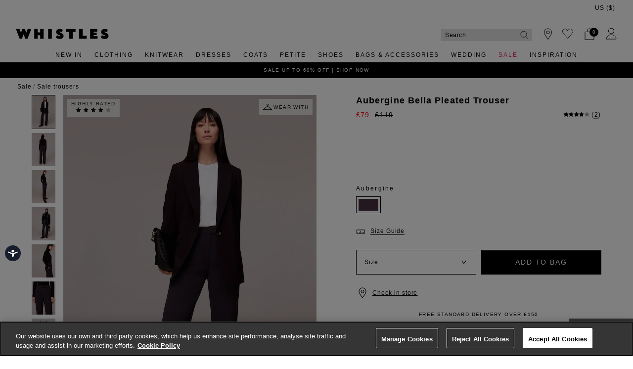

--- FILE ---
content_type: text/html;charset=UTF-8
request_url: https://www.whistles.com/product/bella-pleated-trouser-35494.html
body_size: 38765
content:
<!DOCTYPE html>
<html lang="en">
<head>
<!--[if gt IE 9]><!-->


<script>
(function() {
  var d = document;
  var c = d.createElement('script');
  if (!('noModule' in c) && 'onbeforeload' in c) {
    var s = false;
    d.addEventListener('beforeload', function(e) {
      if (e.target === c) {
        s = true;
      } else if (!e.target.hasAttribute('nomodule') || !s) {
        return;
      }
      e.preventDefault();
    }, true);

    c.type = 'module';
    c.src = '.';
    d.head.appendChild(c);
    c.remove();
  }
}());
</script>


<script>window.beesfra={"app":{"basePath":"/on/demandware.static/Sites-WH-UK-Site/-/en/v1769233732124/","additionalScripts":["productDetail"],"projectScripts":[]},"config":{"disableIncompleteFormsSubmit":false,"customMapStyle":"[ \n   { \n      \"stylers\":[ \n         { \n            \"saturation\":-100\n         }\n      ]\n   },\n   { \n      \"featureType\":\"water\",\n      \"stylers\":[ \n         { \n            \"saturation\":-100\n         }\n      ]\n   },\n   { \n      \"featureType\":\"road\",\n      \"elementType\":\"geometry.fill\",\n      \"stylers\":[ \n         { \n            \"saturation\":-100\n         }\n      ]\n   },\n   { \n      \"featureType\":\"road\",\n      \"elementType\":\"labels.text.stroke\",\n      \"stylers\":[ \n         { \n            \"color\":\"#ffffff\"\n         }\n      ]\n   },\n   { \n      \"featureType\":\"poi\",\n      \"stylers\":[ \n         { \n            \"visibility\":\"off\"\n         }\n      ]\n   },\n   { \n      \"featureType\":\"landscape.natural\",\n      \"elementType\":\"geometry.fill\",\n      \"stylers\":[ \n         { \n            \"visibility\":\"on\"\n         }\n      ]\n   },\n   { \n      \"featureType\":\"poi.park\",\n      \"stylers\":[ \n         { \n            \"visibility\":\"on\"\n         }\n      ]\n   },\n   { \n      \"featureType\":\"poi.sports_complex\",\n      \"stylers\":[ \n         { \n            \"visibility\":\"on\"\n         }\n      ]\n   },\n   { \n      \"featureType\":\"poi.medical\",\n      \"stylers\":[ \n         { \n            \"visibility\":\"on\"\n         }\n      ]\n   },\n   { \n      \"featureType\":\"poi.business\",\n      \"stylers\":[ \n         { \n            \"visibility\":\"simplified\"\n         }\n      ]\n   }\n]","sizeConversionZeroPad":false},"resources":{"storeLocator":{"errorLocationDisabled":"This site wants to use your device's location"}}};</script>

<script type="module" src="/on/demandware.static/Sites-WH-UK-Site/-/en/v1769233732124/js/main.js"></script>
<script nomodule defer src="/on/demandware.static/Sites-WH-UK-Site/-/en/v1769233732124/js/legacy/main.js"></script>


  



  



<!--<![endif]-->


































<link rel="canonical" href="https://www.whistles.com/product/bella-pleated-trouser-35494.html" />

    
        <link rel="alternate" href="https://www.whistles.com/product/bella-pleated-trouser-35494.html" hreflang="en-gb" />
    
        <link rel="alternate" href="https://www.whistles.com/row/product/bella-pleated-trouser-35494.html" hreflang="x-default" />
    
        <link rel="alternate" href="https://www.whistles.com/row/product/bella-pleated-trouser-35494.html" hreflang="en" />
    
        <link rel="alternate" href="https://www.whistles.com/au/product/bella-pleated-trouser-35494.html" hreflang="en-au" />
    
        <link rel="alternate" href="https://www.whistles.com/us/product/bella-pleated-trouser-35494.html" hreflang="en-us" />
    


<meta property="og:url" content="https://www.whistles.com/product/bella-pleated-trouser-35494.html" />

  <meta http-equiv="content-language" content="en-GB" />


<meta charset=UTF-8>

<meta http-equiv="x-ua-compatible" content="ie=edge">

<meta name="viewport" content="width=device-width, initial-scale=1, maximum-scale=1, user-scalable=0"/>


  


<title>Aubergine Bella Pleated Trouser | WHISTLES | Whistles UK | </title>

<link rel="apple-touch-icon" sizes="180x180" href="/on/demandware.static/Sites-WH-UK-Site/-/default/dw99b7631f/images/favicons/apple-touch-icon.png">
<link rel="icon" type="image/png" sizes="32x32" href="/on/demandware.static/Sites-WH-UK-Site/-/default/dw8abe31d4/images/favicons/favicon-32x32.png">
<link rel="icon" type="image/png" sizes="16x16" href="/on/demandware.static/Sites-WH-UK-Site/-/default/dwf624e0b5/images/favicons/favicon-16x16.png">
<link rel="manifest" href="/on/demandware.static/Sites-WH-UK-Site/-/default/dwb46bf0f5/images/favicons/site.webmanifest">
<meta name="msapplication-TileColor" content="#da532c">
<meta name="theme-color" content="#ffffff">









  
    <link rel="dns-prefetch" href="https://chat.system.gnatta.com">
    <link rel="preconnect" href="https://chat.system.gnatta.com">
  
    <link rel="dns-prefetch" href="https://static.hotjar.com">
    <link rel="preconnect" href="https://static.hotjar.com">
  
    <link rel="dns-prefetch" href="https://rum-static.pingdom.net">
    <link rel="preconnect" href="https://rum-static.pingdom.net">
  
    <link rel="dns-prefetch" href="https://www.facebook.com">
    <link rel="preconnect" href="https://www.facebook.com">
  
    <link rel="dns-prefetch" href="https://rum-collector-2.pingdom.net">
    <link rel="preconnect" href="https://rum-collector-2.pingdom.net">
  
    <link rel="dns-prefetch" href="https://connect.facebook.net">
    <link rel="preconnect" href="https://connect.facebook.net">
  
    <link rel="dns-prefetch" href="https://ariane.abtasty.com">
    <link rel="preconnect" href="https://ariane.abtasty.com">
  
    <link rel="dns-prefetch" href="https://vars.hotjar.com">
    <link rel="preconnect" href="https://vars.hotjar.com">
  
    <link rel="dns-prefetch" href="https://editor-assets.abtasty.com">
    <link rel="preconnect" href="https://editor-assets.abtasty.com">
  
    <link rel="dns-prefetch" href="https://try.abtasty.com">
    <link rel="preconnect" href="https://try.abtasty.com">
  
    <link rel="dns-prefetch" href="https://vc.hotjar.io">
    <link rel="preconnect" href="https://vc.hotjar.io">
  
    <link rel="dns-prefetch" href="https://bat.bing.com">
    <link rel="preconnect" href="https://bat.bing.com">
  
    <link rel="dns-prefetch" href="https://script.hotjar.com">
    <link rel="preconnect" href="https://script.hotjar.com">
  
    <link rel="dns-prefetch" href="https://e.cquotient.com">
    <link rel="preconnect" href="https://e.cquotient.com">
  
    <link rel="dns-prefetch" href="https://p.cquotient.com">
    <link rel="preconnect" href="https://p.cquotient.com">
  
    <link rel="dns-prefetch" href="https://www.google-analytics.com">
    <link rel="preconnect" href="https://www.google-analytics.com">
  
    <link rel="dns-prefetch" href="https://api.cquotient.com">
    <link rel="preconnect" href="https://api.cquotient.com">
  
    <link rel="dns-prefetch" href="https://media.whistles.com">
    <link rel="preconnect" href="https://media.whistles.com">
  



  <script type="text/javascript" src="https://try.abtasty.com/7779712f50420e8f15d203d9d1918c20.js" async></script>








  <script async data-environment="production" src="https://js.klarna.com/web-sdk/v1/klarna.js" data-client-id="klarna_live_client_b0M5KE8yaE4tNnVOVklmdXM3bjlzdjF6TUkqdHZVZXcsNjRjOTM5NDQtZjE5Yi00MmU0LWI0YWMtNWE5Zjc1OTYyNTEyLDEsTUJFR2YyM3VNdGs4ZGlLbmlFSVVqYjdSczhTVUhqdzdHR0JYbHFadjliYz0"></script>














  
    <script type="text/javascript" src="https://chat.system.gnatta.com/script/app.js"></script>
  
    
    
  
  <div class="content-asset"><!-- dwMarker="content" dwContentID="127a28f044c33adfba4a036a85" -->
    <!--Whistles -->
<script type="text/javascript">
gnatta.start("94553a41-8b79-4f58-a2de-f205bd2e1fe8", "https://chat.system.gnatta.com");
gnatta.registerWithOptions("943611b2-cf8b-47f2-8cef-9a5176228b42", "gwc-chatAvailable", "gwc-chatBusy", "gwc-chatOffline", {hideBusy: true});
</script>
<script>
var isMobile = window.innerWidth < 769;
window.addEventListener('resize', function() {
isMobile = window.innerWidth < 769;
});
function updateButtonVisibility() {
const container = document.getElementById("gnatta-chat-container");
// Check excluded URLs first
var excluded = ['/bag/', '/checkout', '/secure/checkout'];
for (let excludeURL of excluded) {
if (window.location.pathname.indexOf(excludeURL) === 0) {
container.style.visibility = 'hidden';
container.style.display = 'none';
return;
}
}
// Check always-enabled URLs
var alwaysEnableURL = ['/here-to-help/faqs.html', '/here-to-help/contact-us.html',
'/here-to-help/delivery.html', '/here-to-help/returns.html',
'/order/track/', '/stores', '/shopping-with-us/size-guide.html',
'/shopping-with-us/personal-styling.html'];
for (let enableURL of alwaysEnableURL) {
if (window.location.pathname.indexOf(enableURL) === 0) {
container.style.visibility = 'visible';
container.style.display = 'block';
return;
}
}
// Default behavior based on scroll and device type
const scrollPercentage = (window.innerHeight + window.scrollY) / document.body.clientHeight;
if (isMobile) {
const height = document.body.scrollHeight / 3;
if (window.scrollY < height || scrollPercentage > 0.95) {
container.style.visibility = 'hidden';
container.style.display = 'none';
} else {
container.style.visibility = 'visible';
container.style.display = 'block';
}
} else {
if (scrollPercentage > 0.95) {
container.style.visibility = 'hidden';
container.style.display = 'none';
} else {
container.style.visibility = 'visible';
container.style.display = 'block';
}
}
}
document.addEventListener("DOMContentLoaded", updateButtonVisibility);
document.onscroll = updateButtonVisibility;
</script>
<style>
.gnatta-inline-webchat-host-fullscreen {
overflow-y: hidden;
position: fixed;
}
.gnatta-webchat-hidden {
display: none;
}
.gnatta-inline-webchat {
max-width: 400px;
max-height: 600px;
width: 100%;
height: 100%;
position: fixed;
bottom: 0px;
right: 0px;
overflow: hidden;
visibility: visible;
z-index: 99999;
border: 0;
}
.gnatta-inline-webchat iframe {
width: 100%;
height: 100%;
border: 1px solid #e1e1e1;
box-shadow: 0 24px 0;
}
.gnatta-inline-webchat-collapse {
max-width: 400px;
max-height: 46px;
position: fixed;
bottom: 0px;
right: 0px;
z-index: 9999;
}
@media screen and (max-width: 430px) {
.gnatta-inline-webchat-collapse {
width: 100%;
max-width: 100%;
max-height: 46px;
position: fixed;
bottom: 0px;
right: 0px;
z-index: 9999;
}
.gnatta-inline-webchat {
right: 0px !important;
}
}
.gnatta-inline-webchat.fullscreen {
max-width: 100%;
max-height: 100%;
width: 100%;
height: 100%;
position: fixed;
top: 0;
bottom: 0;
right: 0;
left: 0;
border: 0;
padding: 0;
margin: 0;
float: none;
z-index: 9999;
border: none;
}
@media (min-width: 768px) {
#gnatta-chat-container {
position: fixed;
bottom: 5%;
z-index: 99;
right:0
}
iframe#inline-gnatta-webchat {
min-height: 550px!important;
}
#gnatta-chat-container>#gwc-chatAvailable.btn.hidden,
#gnatta-chat-container>#gwc-chatBusy.btn.hidden {
display: none;
}
#gnatta-chat-container > .btn {
height: 40px;
width: 130px;
color: #FFFFFF;
background-color: #616161;
border-color: transparent;
padding: 0;
}
}
@media (max-width: 767px) {
#gnatta-chat-container {
display: block;
position: fixed;
bottom: 3rem;
right: 0;
z-index: 99;
}
#gnatta-chat-container > #gwc-chatAvailable.btn.hidden, #gnatta-chat-container > #gwc-chatBusy.btn.hidden {
display: none;
}
#gnatta-chat-container > .btn {
width: 100px;
height:30px;
color: #FFFFFF;
background-color: #616161;
border-color: transparent;
padding-right: 0px !important;
padding:0;
font-size:10px;
}
}
#gnatta-chat-container {
right: 0px !important;
}
</style>
<div id="gnatta-chat-container">
<button id="gwc-chatAvailable" type="button" class="btn btn-success hidden">Chat</button>
<button id="gwc-chatBusy" type="button" class="btn btn-warning hidden">Chat</button>
<button id="gwc-chatOffline" type="button" class="btn btn-danger hidden">Chat</button>
</div>

  </div> <!-- End content-asset -->





<link rel="preload" href="/on/demandware.static/Sites-WH-UK-Site/-/en/v1769233732124/css/style.css" as="style"/>



<meta name="description" content="Buy Aubergine Bella Pleated Trouser | WHISTLES whistles.com. Made from a 100% responsible polyester in on-trend shade of aubergine, the Bella trouser is a timeless and modern addition to your workwear wardrobe. Whistles"/>








  <link rel="preload" as="image" href="https://www.whistles.com/dw/image/v2/BDCH_PRD/on/demandware.static/-/Sites-whistles-master-catalog/default/dwab440779/images/00803549471/whistles-bella-pleated-trouser-aubergine-01.jpg?sw=1000&amp;sh=1400&amp;strip=false">


<link rel="stylesheet" href="/on/demandware.static/Sites-WH-UK-Site/-/en/v1769233732124/css/style.css" fetchpriority="high"/>



  







  




  
  







  <script type="text/javascript">
    var dataLayer = dataLayer || [];
    dataLayer.push({"visitorIP":"18.217.8.93","country":"GB","currency":"USD","pageType":"pdp","subtype":[],"user":{"userId":"adBGayGtb9rodkSdTeYXwrooYk","status":"Logged Out","customerStatus":"new","registrationDate":null,"lastSignIn":null,"firstPurchaseDate":null,"lastPurchaseDate":null,"revenueToDate":null,"firstName":null,"lastName":null,"dayOfBirth":null,"monthOfBirth":null,"yearOfBirth":null,"title":null,"email":null,"ometriaUserId":null,"newsletterEmail":null}});
    
  </script>



  <script type="text/javascript">
    window.googleAnalytics = {
      DATA_LAYER_NAME : 'dataLayer',
      CONTAINER_ID: 'GTM-566NF6K',
      ANALYTICS_EVENTS_KEY : 'analyticsEvents',
      TRACK_CHECKOUT_STEP_URL : 'https://www.whistles.com/on/demandware.store/Sites-WH-UK-Site/en/Checkout-TrackStep'
    };

    var dataLayer = dataLayer || [];

    
    
      dataLayer = dataLayer.concat(
        [{"event":"eec.view_item","ecommerce":{"currency":"USD","items":[{"affiliation":"WH-UK","discount":40,"item_brand":"Whistles","item_category":"Home/Sale","item_category2":"Trousers","item_category3":"Smart Fashion Trousers","item_category4":"Markdown","item_category5":"SMART","categories":["Home > Sale","Home > Sale > Sale Trousers","Home > Sale Preview > Sale Preview Trousers","Home > Sale Preview","Home > Black Friday Offers","Home > Black Friday Offers > Black Friday Trousers","Home > Archive Sale","Home > Sale > Sale Clothing"],"group_id":"bella-pleated-trouser-49993","product_id":"bella-pleated-trouser-35494","item_id":"bella-pleated-trouser-35494","item_name":"Aubergine Bella Pleated Trouser","item_variant":null,"price":"79","quantity":"1","imgUrl":"https://www.whistles.com/dw/image/v2/BDCH_PRD/on/demandware.static/-/Sites-whistles-master-catalog/default/dwab440779/images/00803549471/whistles-bella-pleated-trouser-aubergine-01.jpg?sw=1000&sh=1400&strip=false","inStock":true}]},"detail":{"products":[{"id":"bella-pleated-trouser-35494","group_id":"bella-pleated-trouser-49993","name":"Aubergine Bella Pleated Trouser","price":"79","originalPrice":"119","productPriceType":"Markdown","url":"https://www.whistles.com/product/bella-pleated-trouser-35494.html","stock":1,"mVar":null,"sVar":1,"categories":["Home > Sale","Home > Sale > Sale Trousers","Home > Sale Preview > Sale Preview Trousers","Home > Sale Preview","Home > Black Friday Offers","Home > Black Friday Offers > Black Friday Trousers","Home > Archive Sale","Home > Sale > Sale Clothing"],"categoryURL":"https://www.whistles.com/sale/trousers/","images":["https://www.whistles.com/dw/image/v2/BDCH_PRD/on/demandware.static/-/Sites-whistles-master-catalog/default/dwab440779/images/00803549471/whistles-bella-pleated-trouser-aubergine-01.jpg?sw=1000&sh=1400&strip=false","https://www.whistles.com/dw/image/v2/BDCH_PRD/on/demandware.static/-/Sites-whistles-master-catalog/default/dw94f12e50/images/00803549471/whistles-bella-pleated-trouser-aubergine-02.jpg?sw=1000&sh=1400&strip=false","https://www.whistles.com/dw/image/v2/BDCH_PRD/on/demandware.static/-/Sites-whistles-master-catalog/default/dwa2102d26/images/00803549471/whistles-bella-pleated-trouser-aubergine-03.jpg?sw=1000&sh=1400&strip=false","https://www.whistles.com/dw/image/v2/BDCH_PRD/on/demandware.static/-/Sites-whistles-master-catalog/default/dw69732600/images/00803549471/whistles-bella-pleated-trouser-aubergine-04.jpg?sw=1000&sh=1400&strip=false","https://www.whistles.com/dw/image/v2/BDCH_PRD/on/demandware.static/-/Sites-whistles-master-catalog/default/dwdede068e/images/00803549471/whistles-bella-pleated-trouser-aubergine-05.jpg?sw=1000&sh=1400&strip=false","https://www.whistles.com/dw/image/v2/BDCH_PRD/on/demandware.static/-/Sites-whistles-master-catalog/default/dwf378083f/images/00803549471/whistles-bella-pleated-trouser-aubergine-06.jpg?sw=1000&sh=1400&strip=false","https://www.whistles.com/dw/image/v2/BDCH_PRD/on/demandware.static/-/Sites-whistles-master-catalog/default/dw50ed2041/images/00803549471/whistles-bella-pleated-trouser-aubergine-99.jpg?sw=1000&sh=1400&strip=false"],"category":"Home/Sale","brand":"Whistles","category0":"Trousers","category1":"Smart Fashion Trousers","endUse":"SMART","quantity":"1","dimension10":"Aubergine","dimension11":"-40","dimension12":4,"description":"&lt;p&gt;Made from a 100% responsible polyester in on-trend shade of aubergine, the Bella trouser is a timeless and modern addition to your workwear wardrobe. Boasting a straight leg silhouette with subtle pleats at the front, we love styling with our Crepe Boyfriend Blazer in matching shade this season. &lt;p&gt; \\\\n&lt;br&gt;Fit &amp; Style&lt;br&gt; \\\\n&amp;middot;Fitted at waist, straight leg&lt;br&gt; \\\\n&amp;middot;Zip and button fastening&lt;br&gt; \\\\n&amp;middot;Pleated at front&lt;br&gt; \\\\n&amp;middot;Length: 80cm&lt;br&gt; \\\\n&lt;br&gt;Kelia is 5”8 / 173cm and wears a UK size 8&lt;br/&gt; \\\\n \\\\n&lt;p&gt;This style is 100% crafted from recycled polyester, giving materials that would have ended up in landfill a new lease of life.&lt;a href=&quot;https://www.whistles.com/recycled-polyester.html&quot;&gt;Learn more here.&lt;/a&gt;","product_id":"bella-pleated-trouser-35494"}]}}]
      );

      
    

  <!-- Google Tag Manager -->
    (function(w,d,s,l,i){w[l]=w[l]||[];w[l].push({'gtm.start':
    new Date().getTime(),event:'gtm.js'});var f=d.getElementsByTagName(s)[0],
    j=d.createElement(s),dl=l!='dataLayer'?'&l='+l:'';j.async=true;j.src=
    'https://www.googletagmanager.com/gtm.js?id='+i+dl;f.parentNode.insertBefore(j,f);
    })(window,document,'script','dataLayer','GTM-566NF6K');
  </script>
  <!-- End Google Tag Manager -->






  <meta name="google-site-verification" content="z3leHts53JBGQio5Whlg4SfOb0eUcud31PKywPcIT1o" />



<meta property="og:site_name" content="Whistles" />
<meta property="og:title" content="Aubergine Bella Pleated Trouser | WHISTLES | Whistles UK | " />

  <meta property="og:description" content="Buy Aubergine Bella Pleated Trouser | WHISTLES whistles.com. Made from a 100% responsible polyester in on-trend shade of aubergine, the Bella trouser is a timeless and modern addition to your workwear wardrobe." />


  <meta property="og:type" content="product" />
  
    
      <meta property="og:image" content="https://www.whistles.com/dw/image/v2/BDCH_PRD/on/demandware.static/-/Sites-whistles-master-catalog/default/dwab440779/images/00803549471/whistles-bella-pleated-trouser-aubergine-01.jpg?sw=1000&amp;sh=1400&amp;strip=false" />
    
    
      
        <meta property="og:product:price:amount" content="79.00" />
        <meta property="og:product:price:currency" content="GBP" />
      
    
  




<meta name="twitter:card" content="summary_large_image" />
<meta name="twitter:site" content="@thisisWhistles" />
<meta name="twitter:title" content="Aubergine Bella Pleated Trouser | WHISTLES | Whistles UK | " />

  <meta name="twitter:description" content="Buy Aubergine Bella Pleated Trouser | WHISTLES whistles.com. Made from a 100% responsible polyester in on-trend shade of aubergine, the Bella trouser is a timeless and modern addition to your workwear wardrobe." />


  
    <meta name="twitter:image" content="https://www.whistles.com/dw/image/v2/BDCH_PRD/on/demandware.static/-/Sites-whistles-master-catalog/default/dwab440779/images/00803549471/whistles-bella-pleated-trouser-aubergine-01.jpg?sw=1000&amp;sh=1400&amp;strip=false" />
  






<script src="https://cdnjs.cloudflare.com/ajax/libs/jquery/3.4.1/jquery.min.js" async></script>





  <link rel="stylesheet" href="/on/demandware.static/-/Sites/en/v1769233732124/whistlesv51.css" fetchpriority="low" as="style"/>








    <script src="//cdn.bc0a.com/autopilot/f00000000301847/autopilot_sdk.js" async></script>





<script>
  window.siteData = {
    defaultCountry: 'GB',
    defaultCurrency: 'GBP',
    isGlobaleEnabled: 'true'
  };
</script>

<script type="text/javascript">//<!--
/* <![CDATA[ (head-active_data.js) */
var dw = (window.dw || {});
dw.ac = {
    _analytics: null,
    _events: [],
    _category: "",
    _searchData: "",
    _anact: "",
    _anact_nohit_tag: "",
    _analytics_enabled: "true",
    _timeZone: "Europe/London",
    _capture: function(configs) {
        if (Object.prototype.toString.call(configs) === "[object Array]") {
            configs.forEach(captureObject);
            return;
        }
        dw.ac._events.push(configs);
    },
	capture: function() { 
		dw.ac._capture(arguments);
		// send to CQ as well:
		if (window.CQuotient) {
			window.CQuotient.trackEventsFromAC(arguments);
		}
	},
    EV_PRD_SEARCHHIT: "searchhit",
    EV_PRD_DETAIL: "detail",
    EV_PRD_RECOMMENDATION: "recommendation",
    EV_PRD_SETPRODUCT: "setproduct",
    applyContext: function(context) {
        if (typeof context === "object" && context.hasOwnProperty("category")) {
        	dw.ac._category = context.category;
        }
        if (typeof context === "object" && context.hasOwnProperty("searchData")) {
        	dw.ac._searchData = context.searchData;
        }
    },
    setDWAnalytics: function(analytics) {
        dw.ac._analytics = analytics;
    },
    eventsIsEmpty: function() {
        return 0 == dw.ac._events.length;
    }
};
/* ]]> */
// -->
</script>
<script type="text/javascript">//<!--
/* <![CDATA[ (head-cquotient.js) */
var CQuotient = window.CQuotient = {};
CQuotient.clientId = 'bdch-WH-UK';
CQuotient.realm = 'BDCH';
CQuotient.siteId = 'WH-UK';
CQuotient.instanceType = 'prd';
CQuotient.locale = 'en';
CQuotient.fbPixelId = '__UNKNOWN__';
CQuotient.activities = [];
CQuotient.cqcid='';
CQuotient.cquid='';
CQuotient.cqeid='';
CQuotient.cqlid='';
CQuotient.apiHost='api.cquotient.com';
/* Turn this on to test against Staging Einstein */
/* CQuotient.useTest= true; */
CQuotient.useTest = ('true' === 'false');
CQuotient.initFromCookies = function () {
	var ca = document.cookie.split(';');
	for(var i=0;i < ca.length;i++) {
	  var c = ca[i];
	  while (c.charAt(0)==' ') c = c.substring(1,c.length);
	  if (c.indexOf('cqcid=') == 0) {
		CQuotient.cqcid=c.substring('cqcid='.length,c.length);
	  } else if (c.indexOf('cquid=') == 0) {
		  var value = c.substring('cquid='.length,c.length);
		  if (value) {
		  	var split_value = value.split("|", 3);
		  	if (split_value.length > 0) {
			  CQuotient.cquid=split_value[0];
		  	}
		  	if (split_value.length > 1) {
			  CQuotient.cqeid=split_value[1];
		  	}
		  	if (split_value.length > 2) {
			  CQuotient.cqlid=split_value[2];
		  	}
		  }
	  }
	}
}
CQuotient.getCQCookieId = function () {
	if(window.CQuotient.cqcid == '')
		window.CQuotient.initFromCookies();
	return window.CQuotient.cqcid;
};
CQuotient.getCQUserId = function () {
	if(window.CQuotient.cquid == '')
		window.CQuotient.initFromCookies();
	return window.CQuotient.cquid;
};
CQuotient.getCQHashedEmail = function () {
	if(window.CQuotient.cqeid == '')
		window.CQuotient.initFromCookies();
	return window.CQuotient.cqeid;
};
CQuotient.getCQHashedLogin = function () {
	if(window.CQuotient.cqlid == '')
		window.CQuotient.initFromCookies();
	return window.CQuotient.cqlid;
};
CQuotient.trackEventsFromAC = function (/* Object or Array */ events) {
try {
	if (Object.prototype.toString.call(events) === "[object Array]") {
		events.forEach(_trackASingleCQEvent);
	} else {
		CQuotient._trackASingleCQEvent(events);
	}
} catch(err) {}
};
CQuotient._trackASingleCQEvent = function ( /* Object */ event) {
	if (event && event.id) {
		if (event.type === dw.ac.EV_PRD_DETAIL) {
			CQuotient.trackViewProduct( {id:'', alt_id: event.id, type: 'raw_sku'} );
		} // not handling the other dw.ac.* events currently
	}
};
CQuotient.trackViewProduct = function(/* Object */ cqParamData){
	var cq_params = {};
	cq_params.cookieId = CQuotient.getCQCookieId();
	cq_params.userId = CQuotient.getCQUserId();
	cq_params.emailId = CQuotient.getCQHashedEmail();
	cq_params.loginId = CQuotient.getCQHashedLogin();
	cq_params.product = cqParamData.product;
	cq_params.realm = cqParamData.realm;
	cq_params.siteId = cqParamData.siteId;
	cq_params.instanceType = cqParamData.instanceType;
	cq_params.locale = CQuotient.locale;
	
	if(CQuotient.sendActivity) {
		CQuotient.sendActivity(CQuotient.clientId, 'viewProduct', cq_params);
	} else {
		CQuotient.activities.push({activityType: 'viewProduct', parameters: cq_params});
	}
};
/* ]]> */
// -->
</script>
<!-- Demandware Apple Pay -->

<style type="text/css">ISAPPLEPAY{display:inline}.dw-apple-pay-button,.dw-apple-pay-button:hover,.dw-apple-pay-button:active{background-color:black;background-image:-webkit-named-image(apple-pay-logo-white);background-position:50% 50%;background-repeat:no-repeat;background-size:75% 60%;border-radius:5px;border:1px solid black;box-sizing:border-box;margin:5px auto;min-height:30px;min-width:100px;padding:0}
.dw-apple-pay-button:after{content:'Apple Pay';visibility:hidden}.dw-apple-pay-button.dw-apple-pay-logo-white{background-color:white;border-color:white;background-image:-webkit-named-image(apple-pay-logo-black);color:black}.dw-apple-pay-button.dw-apple-pay-logo-white.dw-apple-pay-border{border-color:black}</style>

</head>


<body class="rd_PDP transparent-header new-pdp">
<div class="page" data-action="Product-Show" data-querystring="pid=bella-pleated-trouser-35494" data-currency="GBP">



<link rel="stylesheet" href="/on/demandware.static/Sites-WH-UK-Site/-/en/v1769233732124/css/globale/styles.css" />
<script type="text/javascript" id="globale-script-loader-data" src="/on/demandware.static/Sites-WH-UK-Site/-/en/v1769233732124/js/geScriptLoader.js">
{
  "action": "Globale-ScriptLoaderData",
  "queryString": "",
  "locale": "en",
  "clientJsUrl": "https://web.global-e.com/merchant/clientsdk/1424",
  "apiVersion": "2.1.4",
  "clientJsMerchantId": 1424,
  "clientSettings": "{\"AllowClientTracking\":{\"Value\":\"true\"},\"CDNEnabled\":{\"Value\":\"true\"},\"CheckoutContainerSuffix\":{\"Value\":\"Global-e_International_Checkout\"},\"FT_IsAnalyticsSDKEnabled\":{\"Value\":\"true\"},\"FullClientTracking\":{\"Value\":\"true\"},\"IsMonitoringMerchant\":{\"Value\":\"true\"},\"IsV2Checkout\":{\"Value\":\"true\"},\"SetGEInCheckoutContainer\":{\"Value\":\"true\"},\"ShowFreeShippingBanner\":{\"Value\":\"true\"},\"TabletAsMobile\":{\"Value\":\"false\"},\"AdScaleClientSDKURL\":{\"Value\":\"https://web.global-e.com/merchant/GetAdScaleClientScript?merchantId=1424\"},\"AmazonUICulture\":{\"Value\":\"en-GB\"},\"AnalyticsSDKCDN\":{\"Value\":\"https://globale-analytics-sdk.global-e.com/PROD/bundle.js\"},\"AnalyticsUrl\":{\"Value\":\"https://services.global-e.com/\"},\"BfGoogleAdsEnabled\":{\"Value\":\"false\"},\"BfGoogleAdsLifetimeInDays\":{\"Value\":\"30\"},\"CashbackServiceDomainUrl\":{\"Value\":\"https://finance-cashback.global-e.com\"},\"CDNUrl\":{\"Value\":\"https://webservices.global-e.com/\"},\"ChargeMerchantForPrepaidRMAOfReplacement\":{\"Value\":\"false\"},\"CheckoutCDNURL\":{\"Value\":\"https://webservices.global-e.com/\"},\"EnableReplaceUnsupportedCharactersInCheckout\":{\"Value\":\"false\"},\"Environment\":{\"Value\":\"PRODUCTION\"},\"FinanceServiceBaseUrl\":{\"Value\":\"https://finance-calculations.global-e.com\"},\"FT_AnalyticsSdkEnsureClientIdSynchronized\":{\"Value\":\"true\"},\"FT_BrowsingStartCircuitBreaker\":{\"Value\":\"true\"},\"FT_BrowsingStartEventInsteadOfPageViewed\":{\"Value\":\"true\"},\"FT_IsLegacyAnalyticsSDKEnabled\":{\"Value\":\"true\"},\"FT_IsShippingCountrySwitcherPopupAnalyticsEnabled\":{\"Value\":\"false\"},\"FT_IsWelcomePopupAnalyticsEnabled\":{\"Value\":\"false\"},\"FT_PostponePageViewToPageLoadComplete\":{\"Value\":\"true\"},\"FT_UseGlobalEEngineConfig\":{\"Value\":\"true\"},\"FT_UtmRaceConditionEnabled\":{\"Value\":\"true\"},\"GTM_ID\":{\"Value\":\"GTM-PWW94X2\"},\"InternalTrackingEnabled\":{\"Value\":\"false\"},\"InvoiceEditorURL\":{\"Value\":\"documents/invoice_editor\"},\"PixelAddress\":{\"Value\":\"https://utils.global-e.com\"},\"RangeOfAdditionalPaymentFieldsToDisplayIDs\":{\"Value\":\"[1,2,3,4,5,6,7,8,9,10,11,12,13,14,15,16,17,18,19,20]\"},\"ReconciliationServiceBaseUrl\":{\"Value\":\"https://finance-reconciliation-engine.global-e.com\"},\"RefundRMAReplacementShippingTypes\":{\"Value\":\"[2,3,4]\"},\"RefundRMAReplacementStatuses\":{\"Value\":\"[9,11,12]\"},\"TrackingV2\":{\"Value\":\"true\"},\"UseShopifyCheckoutForPickUpDeliveryMethod\":{\"Value\":\"false\"},\"MerchantIdHashed\":{\"Value\":\"mZqv\"}}",
  "clientJsDomain": "https://web.global-e.com",
  "cookieDomain": "www.whistles.com",
  "globaleOperatedCountry": true,
  "performFrontendSiteUrlRedirect": true,
  "getSiteRedirectUrl": "https://www.whistles.com/on/demandware.store/Sites-WH-UK-Site/en/Globale-GetSiteRedirectUrl",
  "geoLocationCountryCode": {
    "countryCode": "US",
    "isCountryExists": true
  },
  "siteId": "WH-UK",
  "country": "US",
  "currency": "USD",
  "culture": "en-US",
  "allowedSite": false,
  "languageSwitcher": {
    "enabled": false
  },
  "allowedCurrencies": {
    "default": [
      "GBP",
      "EUR",
      "USD"
    ],
    "NZ": [
      "GBP",
      "EUR",
      "USD",
      "AUD"
    ]
  }
}
</script>





  <script type="application/ld+json">{
  
    "@context":"http://schema.org/",
    "@type":"Product",
    "name":"Aubergine Bella Pleated Trouser",
    "image":[
      "https://www.whistles.com/dw/image/v2/BDCH_PRD/on/demandware.static/-/Sites-whistles-master-catalog/default/dwab440779/images/00803549471/whistles-bella-pleated-trouser-aubergine-01.jpg?sw=1000&amp;sh=1400&amp;strip=false",
      "https://www.whistles.com/dw/image/v2/BDCH_PRD/on/demandware.static/-/Sites-whistles-master-catalog/default/dw94f12e50/images/00803549471/whistles-bella-pleated-trouser-aubergine-02.jpg?sw=1000&amp;sh=1400&amp;strip=false",
      "https://www.whistles.com/dw/image/v2/BDCH_PRD/on/demandware.static/-/Sites-whistles-master-catalog/default/dwa2102d26/images/00803549471/whistles-bella-pleated-trouser-aubergine-03.jpg?sw=1000&amp;sh=1400&amp;strip=false",
      "https://www.whistles.com/dw/image/v2/BDCH_PRD/on/demandware.static/-/Sites-whistles-master-catalog/default/dw69732600/images/00803549471/whistles-bella-pleated-trouser-aubergine-04.jpg?sw=1000&amp;sh=1400&amp;strip=false",
      "https://www.whistles.com/dw/image/v2/BDCH_PRD/on/demandware.static/-/Sites-whistles-master-catalog/default/dwdede068e/images/00803549471/whistles-bella-pleated-trouser-aubergine-05.jpg?sw=1000&amp;sh=1400&amp;strip=false",
      "https://www.whistles.com/dw/image/v2/BDCH_PRD/on/demandware.static/-/Sites-whistles-master-catalog/default/dwf378083f/images/00803549471/whistles-bella-pleated-trouser-aubergine-06.jpg?sw=1000&amp;sh=1400&amp;strip=false",
      "https://www.whistles.com/dw/image/v2/BDCH_PRD/on/demandware.static/-/Sites-whistles-master-catalog/default/dw50ed2041/images/00803549471/whistles-bella-pleated-trouser-aubergine-99.jpg?sw=1000&amp;sh=1400&amp;strip=false"
      ],
    "description":"&lt;p&gt;Made from a 100% responsible polyester in on-trend shade of aubergine, the Bella trouser is a timeless and modern addition to your workwear wardrobe. Boasting a straight leg silhouette with subtle pleats at the front, we love styling with our Crepe Boyfriend Blazer in matching shade this season. &lt;p&gt;
&lt;br&gt;Fit &amp; Style&lt;br&gt;
&amp;middot;Fitted at waist, straight leg&lt;br&gt;
&amp;middot;Zip and button fastening&lt;br&gt;
&amp;middot;Pleated at front&lt;br&gt;
&amp;middot;Length: 80cm&lt;br&gt;
&lt;br&gt;Kelia is 5&rdquo;8 / 173cm and wears a UK size 8&lt;br/&gt;

&lt;p&gt;This style is 100% crafted from recycled polyester, giving materials that would have ended up in landfill a new lease of life.&lt;a href=&quot;https://www.whistles.com/recycled-polyester.html&quot;&gt;Learn more here.&lt;/a&gt;",
    
      "aggregateRating":{
        "@type":"AggregateRating",
        "ratingValue":"4.0",
        "reviewCount":"2"
      },
    
    "offers":{
      "@type":"Offer",
      
        
          "priceCurrency":"GBP",
        
      
      
        
          "price": "79.00",
        
      
      "itemCondition":"http://schema.org/NewCondition",
      "availability":"http://schema.org/InStock",
      
        "url": "https://www.whistles.com/product/bella-pleated-trouser-35494.html",
      
      "seller":{
        "@type":"Organization",
        "name":"Whistles",
        
          "url": "https://www.whistles.com/product/bella-pleated-trouser-35494.html",
        
        
          "identifier": "bella-pleated-trouser-35494"
        
      }
    },
    
      "sku": "bella-pleated-trouser-49993",
      "mpn": "bella-pleated-trouser-49993",
    
    
      "material": "100% Recycled Polyester",
    
    
      "color": "Aubergine",
    
    
      "productID": "bella-pleated-trouser-35494"
    
  
}
</script>



































  






  




  <!-- Google Tag Manager (noscript) -->
  <noscript>
    <iframe src="https://www.googletagmanager.com/ns.html?id=GTM-566NF6K" height="0" width="0" style="display:none;visibility:hidden"></iframe>
  </noscript>
  <!-- End Google Tag Manager (noscript) -->















<div class="header-banner slide-up new-promo-banner new-global-banner">
  <div class="container-fluid">
    <div class="row">
      <div class="col-12 col-md-8 col-lg-10 offset-md-2 offset-lg-1 banner-container">
        <div class="content mx-3">
          
          
            <div class="header-banner-promo rd-promo-banner-text">
              
	 


	
  <div class="carousel slide" data-ride="carousel">
    <div class="carousel-inner">
      
        
          <div class="carousel-item active">
            <a href="https://www.whistles.com/sale/">Sale Up to 60% Off | Shop Now</a>
          </div>
        
      
        
          <div class="carousel-item ">
            <a href="https://www.whistles.com/here-to-help/Delivery.html">Free Standard Delivery Over £150</a>
          </div>
        
      
        
          <div class="carousel-item ">
            <style>
    /*scrolls smoothly on scroll*/
    html {
        scroll-behavior: smooth;
    }

    .new-pdp .header-banner.new-promo-banner .header-banner-promo {
        display: block;
    }

    .new-pdp .header-banner.new-promo-banner .header-banner-promo a {
        color: #000;
    }

    .header-banner-bottom {
        background-color: #000000;
    }

    .header-banner-bottom a {
        color: #fff;
    }

    /* navyblue banner style only for pdp (desktop)*/
    .new-pdp .header-banner-bottom-new.header-banner-promo {
        background-color: #000000;
    }

    .new-pdp .header-banner-bottom-new.header-banner-promo a {
        color: #fff;
    }

    /* navyblue banner style only for pdp (desktop)*/

    @media (max-width: 991.98px) {
        .new-pdp .header-banner.new-promo-banner .header-banner-promo a {
            color: #fff;
        }

        /* navyblue banner style only for pdp (mobile)*/
        .new-pdp .header-banner.new-promo-banner {
            background-color: #000000;
        }

        .new-pdp .header-banner.new-promo-banner .header-banner-promo {
            background-color: #000000;
        }

        /* navyblue banner style only for pdp (mobile)*/
    }

    @media (min-width: 992px) {
        .header-banner.slide-up:not(.header-banner-bottom) {
            background: transparent;
        }

        .new-pdp .header-banner.new-promo-banner {
            visibility: hidden;
        }

        .new-pdp .header-banner.new-promo-banner .country-selector__current {
            visibility: visible;
        }
    }

    #FreeShippingBanner {
        display: none;
        height: 0;
    }
</style>
<a class="scrollToSignup" href="#footer_usp">Sign Up For 15% Off Your First Order*</a>
          </div>
        
      
        
          <div class="carousel-item ">
            <a href="https://www.whistles.com/here-to-help/Delivery.html">Klarna Available At Checkout</a>
          </div>
        
      
        
          <div class="carousel-item ">
            <a href="https://www.whistles.com/on/demandware.store/Sites-WH-UK-Site">Free Click & Collect
</a>
          </div>
        
      
    </div>
  </div>

 
	
            </div>
          
          <div class="header-banner-global rd-global-banner-text">
            
	 

	
          </div>
        </div>
      </div>
        
        
          <div class="col-1 pl-0 text-right align-self-center globale-selector container">
            

































    <div class="country-selector globale-selector" data-size-conversions="{&quot;prefix&quot;:null,&quot;sizes&quot;:{&quot;default&quot;:null,&quot;current&quot;:null}}"
    data-shoe-size-conversions="{&quot;prefix&quot;:null,&quot;sizes&quot;:{&quot;default&quot;:null,&quot;current&quot;:null}}">
        


<div class="country-selector__current">
<span class="country-selector__current country-selector__current__selection d-inline-block">
US
&#40;$&#41;
</span>
</div>


    </div>


          </div>
        
    </div>
  </div>
</div>

<header
  class="compact-header header-z-index header-sticky
    
    "
  
>
  <nav>
    <div class="header container">
      <div class="header-items row justify-content-between">
        <div class="header-item__menu d-flex">
          <div class="header-element header-element__menu menu d-flex align-items-center d-lg-none nav-menu__link" data-toggle=".nav-menu" aria-expanded="false">
  
  


<i class="font-icon icon-menu " aria-hidden="true"></i>

  <div class="nav-menu__link__text text-center">Menu</div>
</div>

          <div class="header-element left header-element__search menu nav-menu__link d-lg-none d-none"
    data-toggle="search-mobile" role="button" aria-expanded="false">
    <img src="/on/demandware.static/Sites-WH-UK-Site/-/default/dw03b901a9/images/search.svg" alt="Search" loading="eager" fetchpriority="high"/>
</div>

          <div class="header-search d-lg-none"></div>
          <div class="header-element stores left">
            <a href="https://www.whistles.com/stores/">
    
        <img src="/on/demandware.static/Sites-WH-UK-Site/-/default/dw26368c9e/images/store.svg" alt="Whistles" loading="eager"/>
    
</a>
          </div>
          <div class="header-element logo left d-none d-md-block">
            
  <a class="navbar-header brand pl-2 pl-md-0" href="/" title="Whistles Home">
    <img class="header-image" src="/on/demandware.static/Sites-WH-UK-Site/-/default/dwf27aa10d/images/logo.svg" alt="Whistles" loading="eager"/>
  </a>


          </div>
          <div class="header-element__user left user mr-20 d-none">
            
































  
    <a href="https://www.whistles.com/login/">
      <div class="header-element__icon">
          <img src="/on/demandware.static/Sites-WH-UK-Site/-/default/dwc1962940/images/account.svg" alt="Whistles" loading="eager"/>
      </div>
      <span class="header-element__text user-message">
        Sign In
      </span>
    </a>
  

          </div>
        </div>
        <div class="header-element logo center d-block d-sm-none">
          
  <a class="navbar-header brand pl-2 pl-md-0" href="/" title="Whistles Home">
    <img class="header-image" src="/on/demandware.static/Sites-WH-UK-Site/-/default/dwf27aa10d/images/logo.svg" alt="Whistles" loading="eager"/>
  </a>


        </div>
        <div class="header-item__search center">
          

<div class="site-search px-md-0">
  <form role="search" action="/search/" method="get" name="simpleSearch" novalidate>
    
    <input class="form-control search-field"
      type="search"
      name="q"
      value=""
      placeholder="Search"
      autocomplete="off"
      aria-label="Search" />
    
      <div class="suggestions-wrapper" data-url="/on/demandware.store/Sites-WH-UK-Site/en/SearchServices-GetSuggestions?q="></div>
      <div class="trending-suggestions">
        






























<div class="suggestions text-left row text-capitalize">
  <div class="close-button-wrapper close-search-wrapper close-search pull-right d-md-none">
    <button type="button" class="close close-button close-search" aria-label="Close">
      
  


<i class="font-icon icon-cross " aria-hidden="true"></i>

    </button>
  </div>

  <span class="arrow-up position-absolute bg-white"></span>

  <div class="suggestions-outer-container container-fluid px-0 px-md-2">
    
      <div class="row suggestions-title-row">
        <h2 class="suggestions-title">
          <span>Trending Now:</span>
        </h2>
      </div>
    

    <div class="row suggestions-container mb-md-4">
      
      <div class="suggestions__products">
        
          
	 

	
        
      </div>
    </div>

    <span class="suggestions__footer hidden-sm-down js-load-recent-search" url="/on/demandware.store/Sites-WH-UK-Site/en/SearchServices-RecentSearches">
    </span>
    <div class="clear-search-footer text-center d-md-none">
      <button type="button" class="close-button close-search" aria-label="Close">
        Clear
  


<i class="font-icon icon-cross " aria-hidden="true"></i>

      </button>
    </div>
  </div>
</div>

      </div>
    
    <input type="hidden" value="en" name="lang" />
    <input type="hidden" value="search" name="suggestion" />
    <div class="site-search__controls position-relative">
      <a href="javascript:;" class="clear-search position-absolute text-capitalize">
        clear search
        
  


<i class="font-icon icon-cross clear-search__icon" aria-hidden="true"></i>

      </a>
      <button type="submit" class="btn btn-link search-button py-1 d-inline-block position-absolute search-icon-wrapper" data-button-text="Search">
        
          <img src="/on/demandware.static/Sites-WH-UK-Site/-/default/dw03b901a9/images/search.svg" alt="Search" loading="eager"/>
        
      </button>
    </div>
  </form>
</div>

        </div>
        <div class="right-container">
          <div class="header-items__controls--right right">
            <div class="d-flex inner-container">
  
    <div class="header-element__wishlist wishlist">
      <a class="wishlist-link" href="https://www.whistles.com/wishlist/">
  
    <span class="header-element__icon">
      
        <img class="wishlist wishlist-empty" src="/on/demandware.static/Sites-WH-UK-Site/-/default/dw46d53194/images/wishlist.svg" alt="wishlist" loading="eager"/>
        <img class="wishlist wishlist-filled d-none" src="/on/demandware.static/Sites-WH-UK-Site/-/default/dw7a0f638c/images/wishlist_filled.svg" alt="wishlist" loading="eager"/>
      
    </span>
  
  <span class="header-element__text">
    Wishlist
  </span>
  
    <span class="wishlist-quantity">0</span>
  
</a>
<div class="wishlist__indicator wishlist__indicator--added border">
  <span class="wishlist__indicator__arrow-up border d-none d-md-block"></span>
  <div class="wishlist__indicator__content p-2">
    <div class="wishlist__indicator__icon mb-2">
      































  


<i class="font-icon icon-heart2-filled wishlist-icon wishlist-icon--active" aria-hidden="true"></i>


    </div>
    <div class="wishlist__indicator__text">
      Added to Wishlist
    </div>
  </div>
</div>

<div class="wishlist__indicator wishlist__indicator--removed border">
  <span class="wishlist__indicator__arrow-up border d-none d-md-block"></span>
  <div class="wishlist__indicator__content p-2">
    <div class="wishlist__indicator__icon mb-2">
      































  


<i class="font-icon icon-heart2 wishlist-icon wishlist-icon--inactive" aria-hidden="true"></i>


    </div>
    <div class="wishlist__indicator__text">
      Removed from Wishlist
    </div>
  </div>
</div>

    </div>
  
  <div class="header-element__user user right mr-20">
    
































  
    <a href="https://www.whistles.com/login/">
      <div class="header-element__icon">
          <img src="/on/demandware.static/Sites-WH-UK-Site/-/default/dwc1962940/images/account.svg" alt="Whistles" loading="eager"/>
      </div>
      <span class="header-element__text user-message">
        Sign In
      </span>
    </a>
  

  </div>
  <div class="header-element stores right">
    <a href="https://www.whistles.com/stores/">
    
        <img src="/on/demandware.static/Sites-WH-UK-Site/-/default/dw26368c9e/images/store.svg" alt="Whistles" loading="eager"/>
    
</a>
  </div>
  <div class="header-element header-element__minicart minicart js-minicart" data-action-url="/on/demandware.store/Sites-WH-UK-Site/en/Cart-MiniCartShow" url="/on/demandware.store/Sites-WH-UK-Site/en/Cart-MiniCart">
    































<div class="minicart-total">
  <a class="minicart-link " href="https://www.whistles.com/bag/" title="View Bag">
    <div class="header-element__icon minicart-icon__container">
      
        <img class="minicart" src="/on/demandware.static/Sites-WH-UK-Site/-/default/dw67c0ab55/images/minicart.svg" alt="Bag" loading="eager"/>
      
    </div>
    <span class="minicart-label header-element__text">
      Bag
    </span>
    <span class="minicart-round-element">
    <span class="minicart-quantity" data-qt="0.0">0</span>
  </a>
  <span class="minicart-grand-total" data-total="">
    
      
    
  </span>
</div>
<div class="minicart__pane collapse" data-init-flyout-under-header="null" id="miniCart">
  <div class="modal-background show" data-target="#miniCart" data-toggle="collapse" role="button" aria-expanded="false" aria-controls="#miniCart"></div>
  <div class="minicart__container d-block border-left">

  </div>
</div>

  </div>

  <div class="menu-left d-none">
    <div class="header-element header-element__menu menu d-flex align-items-center d-lg-none nav-menu__link" data-toggle=".nav-menu" aria-expanded="false">
  
  


<i class="font-icon icon-menu " aria-hidden="true"></i>

  <div class="nav-menu__link__text text-center">Menu</div>
</div>

  </div>
</div>

          </div>
          <div class="header-item__search right d-none">
              

<div class="site-search px-md-0">
  <form role="search" action="/search/" method="get" name="simpleSearch" novalidate>
    
    <input class="form-control search-field"
      type="search"
      name="q"
      value=""
      placeholder="Search"
      autocomplete="off"
      aria-label="Search" />
    
      <div class="suggestions-wrapper" data-url="/on/demandware.store/Sites-WH-UK-Site/en/SearchServices-GetSuggestions?q="></div>
      <div class="trending-suggestions">
        






























<div class="suggestions text-left row text-capitalize">
  <div class="close-button-wrapper close-search-wrapper close-search pull-right d-md-none">
    <button type="button" class="close close-button close-search" aria-label="Close">
      
  


<i class="font-icon icon-cross " aria-hidden="true"></i>

    </button>
  </div>

  <span class="arrow-up position-absolute bg-white"></span>

  <div class="suggestions-outer-container container-fluid px-0 px-md-2">
    
      <div class="row suggestions-title-row">
        <h2 class="suggestions-title">
          <span>Trending Now:</span>
        </h2>
      </div>
    

    <div class="row suggestions-container mb-md-4">
      
      <div class="suggestions__products">
        
          
	 

	
        
      </div>
    </div>

    <span class="suggestions__footer hidden-sm-down js-load-recent-search" url="/on/demandware.store/Sites-WH-UK-Site/en/SearchServices-RecentSearches">
    </span>
    <div class="clear-search-footer text-center d-md-none">
      <button type="button" class="close-button close-search" aria-label="Close">
        Clear
  


<i class="font-icon icon-cross " aria-hidden="true"></i>

      </button>
    </div>
  </div>
</div>

      </div>
    
    <input type="hidden" value="en" name="lang" />
    <input type="hidden" value="search" name="suggestion" />
    <div class="site-search__controls position-relative">
      <a href="javascript:;" class="clear-search position-absolute text-capitalize">
        clear search
        
  


<i class="font-icon icon-cross clear-search__icon" aria-hidden="true"></i>

      </a>
      <button type="submit" class="btn btn-link search-button py-1 d-inline-block position-absolute search-icon-wrapper" data-button-text="Search">
        
          <img src="/on/demandware.static/Sites-WH-UK-Site/-/default/dw03b901a9/images/search.svg" alt="Search" loading="eager"/>
        
      </button>
    </div>
  </form>
</div>

          </div>
        </div>
      </div>
    </div>
  
      
	 


	

  
  
    






























  
  


  


<nav
  id="main-nav"
  class="
    nav-menu d-lg-block position-lg-static w-lg-100 mw-lg-100 mx-lg-auto text-lg-center border-left border-lg-left-0
    nav-menu--left
    nav-menu--expand
    "
  aria-label="Main menu" role="navigation"
>
  <div class="nav-menu__overlay" data-toggle=".nav-menu"><!-- overlay after menu activation --></div>
  <div class="nav-menu__header d-lg-none">
    <div class="nav-menu__header__logo-row row align-items-center no-gutters">
      <div class="nav-menu__header__logo col-6 col-lg-4 pt-1 mb-sm-0 order-1">
        
  <a class="navbar-header brand pl-2 pl-md-0" href="/" title="Whistles Home">
    <img class="header-image" src="/on/demandware.static/Sites-WH-UK-Site/-/default/dwf27aa10d/images/logo.svg" alt="Whistles" loading="eager"/>
  </a>


      </div>
      <div class="nav-menu__header__close col-6 col-lg-4 px-0 mb-lg-1 mb-sm-0 order-1">
        <button class="btn btn-link nav-menu__close line-height-1" data-toggle=".nav-menu">
          
  


<i class="font-icon icon-cross d-block nav-menu__close-icon" aria-hidden="true"></i>

          <span class="nav-menu__close-text small"></span>
        </button>
      </div>
    </div>
    <div class="nav-menu__search w-100 pt-2 pb-3 position-relative clearfix-self">
      
      

<div class="site-search px-md-0">
  <form role="search" action="/search/" method="get" name="simpleSearch" novalidate>
    
    <input class="form-control search-field"
      type="search"
      name="q"
      value=""
      placeholder="Search"
      autocomplete="off"
      aria-label="Search" />
    
    <input type="hidden" value="en" name="lang" />
    <input type="hidden" value="search" name="suggestion" />
    <div class="site-search__controls position-relative">
      <a href="javascript:;" class="clear-search position-absolute text-capitalize">
        clear search
        
  


<i class="font-icon icon-cross clear-search__icon" aria-hidden="true"></i>

      </a>
      <button type="submit" class="btn btn-link search-button py-1 d-inline-block position-absolute search-icon-wrapper" data-button-text="Search">
        
          <img src="/on/demandware.static/Sites-WH-UK-Site/-/default/dw03b901a9/images/search.svg" alt="Search" loading="eager"/>
        
      </button>
    </div>
  </form>
</div>

    </div>
    <div class="imagery-navigation d-md-none">
      
	 


	
  
    <div class="bva-editorial">
      <style>

    .nav-menu__body {
        height: -webkit-calc(100% - 365px);
        height: calc(100% - 365px);
    }
    
</style>
<div class="d-flex cat-Imagery">
    <a href="https://www.whistles.com/new-in/" title="XXX">
        <img alt="" src="https://www.whistles.com/on/demandware.static/-/Library-Sites-WHSharedLibrary/default/dw5882e07a/images/SS26/MOB/SS26-PRESPRING-MOBILE--0.jpg" loading="lazy" />
        <span class="cat-name text-center pt-2 d-block">NEW IN</span>
    </a>
    <a href="https://www.whistles.com/clothing/dresses/" title="XXX">
        <img alt="" src="https://www.whistles.com/on/demandware.static/-/Library-Sites-WHSharedLibrary/default/dw5b1607af/images/SS26/MOB/SS26-PRESPRING-MOBILE--1.jpg" loading="lazy" />
        <span class="cat-name text-center pt-2 d-block">DRESSES</span>
    </a>
    <a href="https://www.whistles.com/clothing/knitwear/" title="XXX">
        <img alt="" src="https://www.whistles.com/on/demandware.static/-/Library-Sites-WHSharedLibrary/default/dwb33278a1/images/SS26/MOB/SS26-PRESPRING-MOBILE--6.jpg" loading="lazy" />
        <span class="cat-name text-center pt-2 d-block">KNITWEAR</span>
   </a>
    <a href="https://www.whistles.com/petite-clothing/" title="XXX">  
        <img alt="" src="https://www.whistles.com/on/demandware.static/-/Library-Sites-WHSharedLibrary/default/dw91d7e07b/images/SS26/MOB/SS26-PRESPRING-MOBILE--2.jpg" loading="lazy" />
        <span class="cat-name text-center pt-2 d-block">PETITE</span>
    </a>
    <a href="https://www.whistles.com/clothing/coats-jackets/" title="XXX">
        <img alt="" src="https://www.whistles.com/on/demandware.static/-/Library-Sites-WHSharedLibrary/default/dw01e43ff5/images/SS26/MOB/SS26-PRESPRING-MOBILE--9.jpg" loading="lazy" />
        <span class="cat-name text-center pt-2 d-block">JACKETS</span>
    </a>
    <a href="https://www.whistles.com/denim/" title="XXX">
        <img alt="" src="https://www.whistles.com/on/demandware.static/-/Library-Sites-WHSharedLibrary/default/dw6ab6b6c5/images/SS26/MOB/SS26-PRESPRING-MOBILE--3.jpg" loading="lazy" />
        <span class="cat-name text-center pt-2 d-block">DENIM</span>
    </a>
</div>
    </div>
  

 
	
    </div>
    
































  </div>
  <div class="nav-menu__body w-100 ">
    
    
      
      































  <ul class="nav-menu__items nav-menu__items--level-1 list-unstyled mb-lg-0 px-2">
    
      <li class="nav-menu__item nav-menu__item--item-5905244da1a3c1eb024110f168 d-lg-inline-block px-lg-3">
        <a
          class="nav-menu__item-link nav-menu__item-link--level-1 d-block d-lg-inline-block" 
          href="/new-in/"
          
            data-target="#item-5905244da1a3c1eb024110f168-items,#item-5905244da1a3c1eb024110f168-back" aria-expanded="false" aria-controls="#item-5905244da1a3c1eb024110f168-items,#item-5905244da1a3c1eb024110f168-back"
          
        >
          <span class="nav-menu__item-link-name">New In</span>
          
            <span class="nav-menu__item-link-chevron float-right d-lg-none">
              
  


<i class="font-icon icon-chevron-right nav-menu__item-link-chevron-icon" aria-hidden="true"></i>

            </span>
          
        </a>
        
          
          
          































  <div class="nav-menu__overlay"><!-- overlay after menu activation --></div>
  <ul id="item-5905244da1a3c1eb024110f168-items" class="nav-menu__items nav-menu__items--level-2 list-unstyled mb-lg-0 py-lg-4 collapse d-lg-block w-lg-100 text-left text-nowrap">
    
    
      <li class="nav-menu__item nav-menu__item--item-a7950b494319530ca810d64a43 d-lg-inline-block align-top text-lg-left col-lg-2">
        <a class="nav-menu__item-link--level-2 d-block nav-menu__item-link"
          href="/new-in/"
          
          
        >
          <span class="nav-menu__item-link-name">Shop by category</span>
          
        </a>
        
          
          































  <ul id="NewIn_WW-items" class="nav-menu__items nav-menu__items--level-3 list-unstyled mb-0 mb-lg-0 mt-lg-4 ">
    
      <li class="nav-menu__item nav-menu__item--NewIn_WW d-lg-block">
        <a class="nav-menu__item-link nav-menu__item-link--level-3 d-block d-lg-inline-block mb-0 mb-lg-1"
          href="/new-in/"
          >
          <span class="nav-menu__item-link-name">All New in</span>
        </a>
      </li>
    
      <li class="nav-menu__item nav-menu__item--NewIn_Dresses_WW d-lg-block">
        <a class="nav-menu__item-link nav-menu__item-link--level-3 d-block d-lg-inline-block mb-0 mb-lg-1"
          href="/new-in/new-in-dresses/"
          >
          <span class="nav-menu__item-link-name">New in dresses</span>
        </a>
      </li>
    
      <li class="nav-menu__item nav-menu__item--NewIn_Knitwear_WW d-lg-block">
        <a class="nav-menu__item-link nav-menu__item-link--level-3 d-block d-lg-inline-block mb-0 mb-lg-1"
          href="/new-in/new-in-knitwear/"
          >
          <span class="nav-menu__item-link-name">New in knitwear</span>
        </a>
      </li>
    
      <li class="nav-menu__item nav-menu__item--NewIn_Coats&amp;Jackets_WW d-lg-block">
        <a class="nav-menu__item-link nav-menu__item-link--level-3 d-block d-lg-inline-block mb-0 mb-lg-1"
          href="/new-in/new-in-coats-jackets/"
          >
          <span class="nav-menu__item-link-name">New in coats &amp; jackets</span>
        </a>
      </li>
    
      <li class="nav-menu__item nav-menu__item--NewIn_Tops_WW d-lg-block">
        <a class="nav-menu__item-link nav-menu__item-link--level-3 d-block d-lg-inline-block mb-0 mb-lg-1"
          href="/new-in/new-in-tops/"
          >
          <span class="nav-menu__item-link-name">New in tops</span>
        </a>
      </li>
    
      <li class="nav-menu__item nav-menu__item--NewIn_Trousers_WW d-lg-block">
        <a class="nav-menu__item-link nav-menu__item-link--level-3 d-block d-lg-inline-block mb-0 mb-lg-1"
          href="/new-in/new-in-trousers/"
          >
          <span class="nav-menu__item-link-name">New in trousers &amp; jeans</span>
        </a>
      </li>
    
      <li class="nav-menu__item nav-menu__item--NewIn_Petite_WW d-lg-block">
        <a class="nav-menu__item-link nav-menu__item-link--level-3 d-block d-lg-inline-block mb-0 mb-lg-1"
          href="/petite-clothing/new-in-petite/"
          >
          <span class="nav-menu__item-link-name">New in petite</span>
        </a>
      </li>
    
      <li class="nav-menu__item nav-menu__item--NewIn_Shoes_WW d-lg-block">
        <a class="nav-menu__item-link nav-menu__item-link--level-3 d-block d-lg-inline-block mb-0 mb-lg-1"
          href="/new-in/new-in-shoes/"
          >
          <span class="nav-menu__item-link-name">New in shoes &amp; boots</span>
        </a>
      </li>
    
      <li class="nav-menu__item nav-menu__item--New_In_Accessories_WW d-lg-block">
        <a class="nav-menu__item-link nav-menu__item-link--level-3 d-block d-lg-inline-block mb-0 mb-lg-1"
          href="/new-in/new-in-accessories/"
          >
          <span class="nav-menu__item-link-name">New in accessories</span>
        </a>
      </li>
    
      <li class="nav-menu__item nav-menu__item--LimitedCollection_WW d-lg-block">
        <a class="nav-menu__item-link nav-menu__item-link--level-3 d-block d-lg-inline-block mb-0 mb-lg-1"
          href="/collections/limited-edition/"
          >
          <span class="nav-menu__item-link-name">Limited Edition</span>
        </a>
      </li>
    
      <li class="nav-menu__item nav-menu__item--Back_In_Stock_WW d-lg-block">
        <a class="nav-menu__item-link nav-menu__item-link--level-3 d-block d-lg-inline-block mb-0 mb-lg-1"
          href="/shop-for/back-in-stock/"
          >
          <span class="nav-menu__item-link-name">Back in stock</span>
        </a>
      </li>
    
  </ul>


        
      </li>
    

    
      <li class="nav-menu__content nav-menu__content--side nav-menu__content--NewIn_WW col-10 d-inline-block hidden-md-down">
        
          
	 


	
  
    <div class="bva-editorial">
      <div class="container d-none d-lg-block">
    <div class="row">
        <div class="col-4 mr-2">
            <a href="https://www.whistles.com/new-in/new-in-tops/">
                <picture>
                <img 
                        <picture><img src="https://www.whistles.com/on/demandware.static/-/Library-Sites-WHSharedLibrary/default/dwae4cdde4/images/SS26/TN/SS26-PRESPRING-TOPNAV--9.jpg" loading="lazy" fetchpriority="low" class="w-100" alt="XXX"></picture>                   
                <p class="text-center mx-auto d-block mt-3"><b></b></p>
            </a>
        </div>
    </div>
  

 
	
        
      </li>
    
    <li class="nav-menu__content nav-menu__content--bottom nav-menu__content--NewIn_WW col-12 d-block hidden-md-down">
      
        
	 

	
      
    </li>
  </ul>


        
      </li>
    
      <li class="nav-menu__item nav-menu__item--item-323f2751b800f8f86bf2a627ae d-lg-inline-block px-lg-3">
        <a
          class="nav-menu__item-link nav-menu__item-link--level-1 d-block d-lg-inline-block" 
          href="/clothing/"
          
            data-target="#item-323f2751b800f8f86bf2a627ae-items,#item-323f2751b800f8f86bf2a627ae-back" aria-expanded="false" aria-controls="#item-323f2751b800f8f86bf2a627ae-items,#item-323f2751b800f8f86bf2a627ae-back"
          
        >
          <span class="nav-menu__item-link-name">Clothing</span>
          
            <span class="nav-menu__item-link-chevron float-right d-lg-none">
              
  


<i class="font-icon icon-chevron-right nav-menu__item-link-chevron-icon" aria-hidden="true"></i>

            </span>
          
        </a>
        
          
          
          































  <div class="nav-menu__overlay"><!-- overlay after menu activation --></div>
  <ul id="item-323f2751b800f8f86bf2a627ae-items" class="nav-menu__items nav-menu__items--level-2 list-unstyled mb-lg-0 py-lg-4 collapse d-lg-block w-lg-100 text-left text-nowrap">
    
    
      <li class="nav-menu__item nav-menu__item--item-350684449e2fd4aa18dbd545a6 d-lg-inline-block align-top text-lg-left col-lg-2">
        <a class="nav-menu__item-link--level-2 d-block nav-menu__item-link"
          href="/new-in/"
          
          
        >
          <span class="nav-menu__item-link-name">Shop by category</span>
          
        </a>
        
          
          































  <ul id="NewIn_WW-items" class="nav-menu__items nav-menu__items--level-3 list-unstyled mb-0 mb-lg-0 mt-lg-4 ">
    
      <li class="nav-menu__item nav-menu__item--Clothing_WW d-lg-block">
        <a class="nav-menu__item-link nav-menu__item-link--level-3 d-block d-lg-inline-block mb-0 mb-lg-1"
          href="/clothing/"
          >
          <span class="nav-menu__item-link-name">All clothing</span>
        </a>
      </li>
    
      <li class="nav-menu__item nav-menu__item--Dresses_Clothing_WW d-lg-block">
        <a class="nav-menu__item-link nav-menu__item-link--level-3 d-block d-lg-inline-block mb-0 mb-lg-1"
          href="/clothing/dresses/"
          >
          <span class="nav-menu__item-link-name">Dresses</span>
        </a>
      </li>
    
      <li class="nav-menu__item nav-menu__item--Knitwear_Clothing_WW d-lg-block">
        <a class="nav-menu__item-link nav-menu__item-link--level-3 d-block d-lg-inline-block mb-0 mb-lg-1"
          href="/clothing/knitwear/"
          >
          <span class="nav-menu__item-link-name">Knitwear &amp; cashmere</span>
        </a>
      </li>
    
      <li class="nav-menu__item nav-menu__item--Coats_Jackets_WW d-lg-block">
        <a class="nav-menu__item-link nav-menu__item-link--level-3 d-block d-lg-inline-block mb-0 mb-lg-1"
          href="/clothing/coats-jackets/"
          >
          <span class="nav-menu__item-link-name">Coats &amp; Jackets</span>
        </a>
      </li>
    
      <li class="nav-menu__item nav-menu__item--Tops_Clothing_WW d-lg-block">
        <a class="nav-menu__item-link nav-menu__item-link--level-3 d-block d-lg-inline-block mb-0 mb-lg-1"
          href="/clothing/tops/"
          >
          <span class="nav-menu__item-link-name">Tops</span>
        </a>
      </li>
    
      <li class="nav-menu__item nav-menu__item--Trousers_Clothing_WW d-lg-block">
        <a class="nav-menu__item-link nav-menu__item-link--level-3 d-block d-lg-inline-block mb-0 mb-lg-1"
          href="/clothing/trousers/"
          >
          <span class="nav-menu__item-link-name">Trousers</span>
        </a>
      </li>
    
      <li class="nav-menu__item nav-menu__item--Jeans_Clothing_WW d-lg-block">
        <a class="nav-menu__item-link nav-menu__item-link--level-3 d-block d-lg-inline-block mb-0 mb-lg-1"
          href="/clothing/jeans/"
          >
          <span class="nav-menu__item-link-name">Jeans</span>
        </a>
      </li>
    
      <li class="nav-menu__item nav-menu__item--Skirts_Clothing_WW d-lg-block">
        <a class="nav-menu__item-link nav-menu__item-link--level-3 d-block d-lg-inline-block mb-0 mb-lg-1"
          href="/clothing/skirts/"
          >
          <span class="nav-menu__item-link-name">Skirts</span>
        </a>
      </li>
    
      <li class="nav-menu__item nav-menu__item--Jumpsuits_Clothing_WW d-lg-block">
        <a class="nav-menu__item-link nav-menu__item-link--level-3 d-block d-lg-inline-block mb-0 mb-lg-1"
          href="/clothing/jumpsuits/"
          >
          <span class="nav-menu__item-link-name">Jumpsuits</span>
        </a>
      </li>
    
      <li class="nav-menu__item nav-menu__item--Shirts &amp; Blouses d-lg-block">
        <a class="nav-menu__item-link nav-menu__item-link--level-3 d-block d-lg-inline-block mb-0 mb-lg-1"
          href="/clothing/tops/shirts-blouses/"
          >
          <span class="nav-menu__item-link-name">Shirts &amp; blouses</span>
        </a>
      </li>
    
      <li class="nav-menu__item nav-menu__item--T-Shirts d-lg-block">
        <a class="nav-menu__item-link nav-menu__item-link--level-3 d-block d-lg-inline-block mb-0 mb-lg-1"
          href="/clothing/tops/t-shirts/"
          >
          <span class="nav-menu__item-link-name">T-Shirts</span>
        </a>
      </li>
    
      <li class="nav-menu__item nav-menu__item--Tailoring_Clothing_WW d-lg-block">
        <a class="nav-menu__item-link nav-menu__item-link--level-3 d-block d-lg-inline-block mb-0 mb-lg-1"
          href="/edits/tailoring/"
          >
          <span class="nav-menu__item-link-name">Tailoring</span>
        </a>
      </li>
    
      <li class="nav-menu__item nav-menu__item--Coord_Sets_Clothing_WW d-lg-block">
        <a class="nav-menu__item-link nav-menu__item-link--level-3 d-block d-lg-inline-block mb-0 mb-lg-1"
          href="/clothing/co-ord-sets/"
          >
          <span class="nav-menu__item-link-name">Co-ords</span>
        </a>
      </li>
    
      <li class="nav-menu__item nav-menu__item--Pyjama_Collection_WW d-lg-block">
        <a class="nav-menu__item-link nav-menu__item-link--level-3 d-block d-lg-inline-block mb-0 mb-lg-1"
          href="/collections/pyjama-collection/"
          >
          <span class="nav-menu__item-link-name">Pyjamas</span>
        </a>
      </li>
    
      <li class="nav-menu__item nav-menu__item--Swimwear_Clothing_WW d-lg-block">
        <a class="nav-menu__item-link nav-menu__item-link--level-3 d-block d-lg-inline-block mb-0 mb-lg-1"
          href="/clothing/swimwear/"
          >
          <span class="nav-menu__item-link-name">Swimwear</span>
        </a>
      </li>
    
  </ul>


        
      </li>
    
    
      <li class="nav-menu__item nav-menu__item--item-76262d4bf312ef165348844470 d-lg-inline-block align-top text-lg-left col-lg-2">
        <a class="nav-menu__item-link--level-2 d-block nav-menu__item-link"
          href="/edits/"
          
          
        >
          <span class="nav-menu__item-link-name">Shop by collection</span>
          
        </a>
        
          
          































  <ul id="Edits_WW-items" class="nav-menu__items nav-menu__items--level-3 list-unstyled mb-0 mb-lg-0 mt-lg-4 ">
    
      <li class="nav-menu__item nav-menu__item--Whistles_Signatures_WW d-lg-block">
        <a class="nav-menu__item-link nav-menu__item-link--level-3 d-block d-lg-inline-block mb-0 mb-lg-1"
          href="/bestsellers/"
          >
          <span class="nav-menu__item-link-name">Whistles Loves</span>
        </a>
      </li>
    
      <li class="nav-menu__item nav-menu__item--Cashmere_WW d-lg-block">
        <a class="nav-menu__item-link nav-menu__item-link--level-3 d-block d-lg-inline-block mb-0 mb-lg-1"
          href="/clothing/knitwear/cashmere/"
          >
          <span class="nav-menu__item-link-name">Cashmere</span>
        </a>
      </li>
    
      <li class="nav-menu__item nav-menu__item--Denim_Edit_Selections_WW d-lg-block">
        <a class="nav-menu__item-link nav-menu__item-link--level-3 d-block d-lg-inline-block mb-0 mb-lg-1"
          href="/denim/"
          >
          <span class="nav-menu__item-link-name">Denim</span>
        </a>
      </li>
    
      <li class="nav-menu__item nav-menu__item--Basics_WW d-lg-block">
        <a class="nav-menu__item-link nav-menu__item-link--level-3 d-block d-lg-inline-block mb-0 mb-lg-1"
          href="/edits/basics/"
          >
          <span class="nav-menu__item-link-name">Essentials</span>
        </a>
      </li>
    
      <li class="nav-menu__item nav-menu__item--Leather_Edit_Selections_WW d-lg-block">
        <a class="nav-menu__item-link nav-menu__item-link--level-3 d-block d-lg-inline-block mb-0 mb-lg-1"
          href="/leather/"
          >
          <span class="nav-menu__item-link-name">Leather</span>
        </a>
      </li>
    
      <li class="nav-menu__item nav-menu__item--Suede_Edit_Selections_WW d-lg-block">
        <a class="nav-menu__item-link nav-menu__item-link--level-3 d-block d-lg-inline-block mb-0 mb-lg-1"
          href="/suede/"
          >
          <span class="nav-menu__item-link-name">Suede</span>
        </a>
      </li>
    
      <li class="nav-menu__item nav-menu__item--WorkwearCollection_WW d-lg-block">
        <a class="nav-menu__item-link nav-menu__item-link--level-3 d-block d-lg-inline-block mb-0 mb-lg-1"
          href="/workwear/"
          >
          <span class="nav-menu__item-link-name">Workwear</span>
        </a>
      </li>
    
      <li class="nav-menu__item nav-menu__item--LimitedCollection_WW d-lg-block">
        <a class="nav-menu__item-link nav-menu__item-link--level-3 d-block d-lg-inline-block mb-0 mb-lg-1"
          href="/collections/limited-edition/"
          >
          <span class="nav-menu__item-link-name">Limited Edition</span>
        </a>
      </li>
    
      <li class="nav-menu__item nav-menu__item--Gifting d-lg-block">
        <a class="nav-menu__item-link nav-menu__item-link--level-3 d-block d-lg-inline-block mb-0 mb-lg-1"
          href="/gifting/"
          >
          <span class="nav-menu__item-link-name">Gifting</span>
        </a>
      </li>
    
      <li class="nav-menu__item nav-menu__item--null d-lg-block">
        <a class="nav-menu__item-link nav-menu__item-link--level-3 d-block d-lg-inline-block mb-0 mb-lg-1"
          href="https://www.whistles.com/womens-clothing-brands.html"
          >
          <span class="nav-menu__item-link-name">Brands at Whistles </span>
        </a>
      </li>
    
  </ul>


        
      </li>
    

    
      <li class="nav-menu__content nav-menu__content--side nav-menu__content--Clothing_WW col-8 d-inline-block hidden-md-down">
        
          
	 


	
  
    <div class="bva-editorial">
      <div class="container d-none d-lg-block">
    <div class="row">
        <div class="col-5 mr-2">
            <a href="https://www.whistles.com/clothing/jackets/">
                <picture>
                <img 
                        <picture><img src="https://www.whistles.com/on/demandware.static/-/Library-Sites-WHSharedLibrary/default/dw3045d7ce/images/SS26/TN/SS26-PRESPRING-TOPNAV--8.jpg" loading="lazy" fetchpriority="low" class="w-100" alt="XXX"></picture>                   
                <p class="text-center mx-auto d-block mt-3"><b></b></p>
            </a>
        </div>
    </div>
  

 
	
        
      </li>
    
    <li class="nav-menu__content nav-menu__content--bottom nav-menu__content--Clothing_WW col-12 d-block hidden-md-down">
      
        
	 

	
      
    </li>
  </ul>


        
      </li>
    
      <li class="nav-menu__item nav-menu__item--item-b22b053a7a23b8940c8aa1444d d-lg-inline-block px-lg-3">
        <a
          class="nav-menu__item-link nav-menu__item-link--level-1 d-block d-lg-inline-block" 
          href="/clothing/knitwear/"
          
            data-target="#item-b22b053a7a23b8940c8aa1444d-items,#item-b22b053a7a23b8940c8aa1444d-back" aria-expanded="false" aria-controls="#item-b22b053a7a23b8940c8aa1444d-items,#item-b22b053a7a23b8940c8aa1444d-back"
          
        >
          <span class="nav-menu__item-link-name">Knitwear</span>
          
            <span class="nav-menu__item-link-chevron float-right d-lg-none">
              
  


<i class="font-icon icon-chevron-right nav-menu__item-link-chevron-icon" aria-hidden="true"></i>

            </span>
          
        </a>
        
          
          
          































  <div class="nav-menu__overlay"><!-- overlay after menu activation --></div>
  <ul id="item-b22b053a7a23b8940c8aa1444d-items" class="nav-menu__items nav-menu__items--level-2 list-unstyled mb-lg-0 py-lg-4 collapse d-lg-block w-lg-100 text-left text-nowrap">
    
    
      <li class="nav-menu__item nav-menu__item--item-725b2a66b21b6592652f2da51a d-lg-inline-block align-top text-lg-left col-lg-2">
        <a class="nav-menu__item-link--level-2 d-block nav-menu__item-link"
          href="/clothing/knitwear/"
          
          
        >
          <span class="nav-menu__item-link-name">Shop by category</span>
          
        </a>
        
          
          































  <ul id="Knitwear_Clothing_WW-items" class="nav-menu__items nav-menu__items--level-3 list-unstyled mb-0 mb-lg-0 mt-lg-4 ">
    
      <li class="nav-menu__item nav-menu__item--Knitwear_Clothing_WW d-lg-block">
        <a class="nav-menu__item-link nav-menu__item-link--level-3 d-block d-lg-inline-block mb-0 mb-lg-1"
          href="/clothing/knitwear/"
          >
          <span class="nav-menu__item-link-name">All knitwear</span>
        </a>
      </li>
    
      <li class="nav-menu__item nav-menu__item--NewIn_Knitwear_WW d-lg-block">
        <a class="nav-menu__item-link nav-menu__item-link--level-3 d-block d-lg-inline-block mb-0 mb-lg-1"
          href="/new-in/new-in-knitwear/"
          >
          <span class="nav-menu__item-link-name">New in knitwear</span>
        </a>
      </li>
    
      <li class="nav-menu__item nav-menu__item--Jumpers_Knitwear_Clothing_WW d-lg-block">
        <a class="nav-menu__item-link nav-menu__item-link--level-3 d-block d-lg-inline-block mb-0 mb-lg-1"
          href="/clothing/knitwear/jumpers/"
          >
          <span class="nav-menu__item-link-name">Jumpers</span>
        </a>
      </li>
    
      <li class="nav-menu__item nav-menu__item--Knitted_Tanks_WW d-lg-block">
        <a class="nav-menu__item-link nav-menu__item-link--level-3 d-block d-lg-inline-block mb-0 mb-lg-1"
          href="/clothing/knitwear/knitted-tanks/"
          >
          <span class="nav-menu__item-link-name">Knitted tanks</span>
        </a>
      </li>
    
      <li class="nav-menu__item nav-menu__item--Cardigans_WW d-lg-block">
        <a class="nav-menu__item-link nav-menu__item-link--level-3 d-block d-lg-inline-block mb-0 mb-lg-1"
          href="/clothing/knitwear/cardigans/"
          >
          <span class="nav-menu__item-link-name">Cardigans</span>
        </a>
      </li>
    
      <li class="nav-menu__item nav-menu__item--Knit_Dresses_Clothing_WW d-lg-block">
        <a class="nav-menu__item-link nav-menu__item-link--level-3 d-block d-lg-inline-block mb-0 mb-lg-1"
          href="/clothing/dresses/knit-dresses/"
          >
          <span class="nav-menu__item-link-name">Knitted dresses</span>
        </a>
      </li>
    
      <li class="nav-menu__item nav-menu__item--Petite_Knitwear_WW d-lg-block">
        <a class="nav-menu__item-link nav-menu__item-link--level-3 d-block d-lg-inline-block mb-0 mb-lg-1"
          href="/petite-clothing/petite-knitwear/"
          >
          <span class="nav-menu__item-link-name">Petite knitwear</span>
        </a>
      </li>
    
  </ul>


        
      </li>
    
    
      <li class="nav-menu__item nav-menu__item--item-b43b70a722185a5866b601ecb2 d-lg-inline-block align-top text-lg-left col-lg-2">
        <a class="nav-menu__item-link--level-2 d-block nav-menu__item-link"
          href="/clothing/knitwear/"
          
          
        >
          <span class="nav-menu__item-link-name">Shop by neck line</span>
          
        </a>
        
          
          































  <ul id="Knitwear_Clothing_WW-items" class="nav-menu__items nav-menu__items--level-3 list-unstyled mb-0 mb-lg-0 mt-lg-4 ">
    
      <li class="nav-menu__item nav-menu__item--Roll_Necks_WW d-lg-block">
        <a class="nav-menu__item-link nav-menu__item-link--level-3 d-block d-lg-inline-block mb-0 mb-lg-1"
          href="/clothing/knitwear/roll-necks/"
          >
          <span class="nav-menu__item-link-name">Roll necks</span>
        </a>
      </li>
    
      <li class="nav-menu__item nav-menu__item--Crew_Neck_WW d-lg-block">
        <a class="nav-menu__item-link nav-menu__item-link--level-3 d-block d-lg-inline-block mb-0 mb-lg-1"
          href="/clothing/knitwear/crew-neck/"
          >
          <span class="nav-menu__item-link-name">Crew neck</span>
        </a>
      </li>
    
      <li class="nav-menu__item nav-menu__item--V-Neck_WW d-lg-block">
        <a class="nav-menu__item-link nav-menu__item-link--level-3 d-block d-lg-inline-block mb-0 mb-lg-1"
          href="/clothing/knitwear/v-neck/"
          >
          <span class="nav-menu__item-link-name">V-necks</span>
        </a>
      </li>
    
      <li class="nav-menu__item nav-menu__item--Funnel_Neck_WW d-lg-block">
        <a class="nav-menu__item-link nav-menu__item-link--level-3 d-block d-lg-inline-block mb-0 mb-lg-1"
          href="/clothing/knitwear/funnel-neck/"
          >
          <span class="nav-menu__item-link-name">Funnel necks</span>
        </a>
      </li>
    
  </ul>


        
      </li>
    
    
      <li class="nav-menu__item nav-menu__item--item-d27e5f168a676dd3faec95539d d-lg-inline-block align-top text-lg-left col-lg-2">
        <a class="nav-menu__item-link--level-2 d-block nav-menu__item-link"
          href="/clothing/knitwear/"
          
          
        >
          <span class="nav-menu__item-link-name">Shop by collection</span>
          
        </a>
        
          
          































  <ul id="Knitwear_Clothing_WW-items" class="nav-menu__items nav-menu__items--level-3 list-unstyled mb-0 mb-lg-0 mt-lg-4 ">
    
      <li class="nav-menu__item nav-menu__item--Cashmere_WW d-lg-block">
        <a class="nav-menu__item-link nav-menu__item-link--level-3 d-block d-lg-inline-block mb-0 mb-lg-1"
          href="/clothing/knitwear/cashmere/"
          >
          <span class="nav-menu__item-link-name">Cashmere</span>
        </a>
      </li>
    
      <li class="nav-menu__item nav-menu__item--Annie_Sparkle_WW d-lg-block">
        <a class="nav-menu__item-link nav-menu__item-link--level-3 d-block d-lg-inline-block mb-0 mb-lg-1"
          href="/annie-sparkle-knit-edit/"
          >
          <span class="nav-menu__item-link-name">Annie Sparkles</span>
        </a>
      </li>
    
  </ul>


        
      </li>
    

    
      <li class="nav-menu__content nav-menu__content--side nav-menu__content--Knitwear_Clothing_WW col-6 d-inline-block hidden-md-down">
        
          
	 


	
  
    <div class="bva-editorial">
      <div class="container d-none d-lg-block">
    <div class="row">
        <div class="col-6 mr-2">
            <a href="https://www.whistles.com/new-in/new-in-knitwear/">
                <picture>
                <img 
                        <picture><img src="https://www.whistles.com/on/demandware.static/-/Library-Sites-WHSharedLibrary/default/dw14d451c8/images/SS26/TN/SS26-PRESPRING-TOPNAV--2.jpg" loading="lazy" fetchpriority="low" class="w-100" alt="XXX"></picture>                   
                <p class="text-center mx-auto d-block mt-3"><b></b></p>
            </a>
        </div>
    </div>
  

 
	
        
      </li>
    
    <li class="nav-menu__content nav-menu__content--bottom nav-menu__content--Knitwear_Clothing_WW col-12 d-block hidden-md-down">
      
        
	 

	
      
    </li>
  </ul>


        
      </li>
    
      <li class="nav-menu__item nav-menu__item--item-77c97bcd3438651087c5ed6760 d-lg-inline-block px-lg-3">
        <a
          class="nav-menu__item-link nav-menu__item-link--level-1 d-block d-lg-inline-block" 
          href="/clothing/dresses/"
          
            data-target="#item-77c97bcd3438651087c5ed6760-items,#item-77c97bcd3438651087c5ed6760-back" aria-expanded="false" aria-controls="#item-77c97bcd3438651087c5ed6760-items,#item-77c97bcd3438651087c5ed6760-back"
          
        >
          <span class="nav-menu__item-link-name">Dresses</span>
          
            <span class="nav-menu__item-link-chevron float-right d-lg-none">
              
  


<i class="font-icon icon-chevron-right nav-menu__item-link-chevron-icon" aria-hidden="true"></i>

            </span>
          
        </a>
        
          
          
          































  <div class="nav-menu__overlay"><!-- overlay after menu activation --></div>
  <ul id="item-77c97bcd3438651087c5ed6760-items" class="nav-menu__items nav-menu__items--level-2 list-unstyled mb-lg-0 py-lg-4 collapse d-lg-block w-lg-100 text-left text-nowrap">
    
    
      <li class="nav-menu__item nav-menu__item--item-baec03d09ed754cafae0914a31 d-lg-inline-block align-top text-lg-left col-lg-2">
        <a class="nav-menu__item-link--level-2 d-block nav-menu__item-link"
          href="/clothing/dresses/"
          
          
        >
          <span class="nav-menu__item-link-name">Shop by category</span>
          
        </a>
        
          
          































  <ul id="Dresses_Clothing_WW-items" class="nav-menu__items nav-menu__items--level-3 list-unstyled mb-0 mb-lg-0 mt-lg-4 ">
    
      <li class="nav-menu__item nav-menu__item--Dresses_Clothing_WW d-lg-block">
        <a class="nav-menu__item-link nav-menu__item-link--level-3 d-block d-lg-inline-block mb-0 mb-lg-1"
          href="/clothing/dresses/"
          >
          <span class="nav-menu__item-link-name">All dresses</span>
        </a>
      </li>
    
      <li class="nav-menu__item nav-menu__item--NewIn_Dresses_WW d-lg-block">
        <a class="nav-menu__item-link nav-menu__item-link--level-3 d-block d-lg-inline-block mb-0 mb-lg-1"
          href="/new-in/new-in-dresses/"
          >
          <span class="nav-menu__item-link-name">New in dresses</span>
        </a>
      </li>
    
      <li class="nav-menu__item nav-menu__item--Petite_Dresses_Jumpsuits_WW d-lg-block">
        <a class="nav-menu__item-link nav-menu__item-link--level-3 d-block d-lg-inline-block mb-0 mb-lg-1"
          href="/petite-clothing/petite-dresses-jumpsuits/"
          >
          <span class="nav-menu__item-link-name">Petite dresses</span>
        </a>
      </li>
    
      <li class="nav-menu__item nav-menu__item--Casual_Dresses_Clothing_WW d-lg-block">
        <a class="nav-menu__item-link nav-menu__item-link--level-3 d-block d-lg-inline-block mb-0 mb-lg-1"
          href="/clothing/dresses/day/"
          >
          <span class="nav-menu__item-link-name">Casual dresses</span>
        </a>
      </li>
    
      <li class="nav-menu__item nav-menu__item--Bridal_Wedding_WW d-lg-block">
        <a class="nav-menu__item-link nav-menu__item-link--level-3 d-block d-lg-inline-block mb-0 mb-lg-1"
          href="/wedding/dresses/"
          >
          <span class="nav-menu__item-link-name">Wedding dresses</span>
        </a>
      </li>
    
      <li class="nav-menu__item nav-menu__item--Bridesmaid_Wedding_WW d-lg-block">
        <a class="nav-menu__item-link nav-menu__item-link--level-3 d-block d-lg-inline-block mb-0 mb-lg-1"
          href="/wedding/bridesmaid/"
          >
          <span class="nav-menu__item-link-name">Bridesmaid dresses</span>
        </a>
      </li>
    
      <li class="nav-menu__item nav-menu__item--Maxi_Dresses_Clothing_WW d-lg-block">
        <a class="nav-menu__item-link nav-menu__item-link--level-3 d-block d-lg-inline-block mb-0 mb-lg-1"
          href="/clothing/dresses/maxi/"
          >
          <span class="nav-menu__item-link-name">Maxi dresses</span>
        </a>
      </li>
    
      <li class="nav-menu__item nav-menu__item--Midi_Dresses_Clothing_WW d-lg-block">
        <a class="nav-menu__item-link nav-menu__item-link--level-3 d-block d-lg-inline-block mb-0 mb-lg-1"
          href="/clothing/dresses/midi/"
          >
          <span class="nav-menu__item-link-name">Midi dresses</span>
        </a>
      </li>
    
      <li class="nav-menu__item nav-menu__item--Mini_Dresses_Clothing_WW d-lg-block">
        <a class="nav-menu__item-link nav-menu__item-link--level-3 d-block d-lg-inline-block mb-0 mb-lg-1"
          href="/clothing/dresses/mini/"
          >
          <span class="nav-menu__item-link-name">Mini dresses</span>
        </a>
      </li>
    
      <li class="nav-menu__item nav-menu__item--Work_Dresses_Clothing_WW d-lg-block">
        <a class="nav-menu__item-link nav-menu__item-link--level-3 d-block d-lg-inline-block mb-0 mb-lg-1"
          href="/clothing/dresses/work/"
          >
          <span class="nav-menu__item-link-name">Work dresses</span>
        </a>
      </li>
    
      <li class="nav-menu__item nav-menu__item--Knit_Dresses_Clothing_WW d-lg-block">
        <a class="nav-menu__item-link nav-menu__item-link--level-3 d-block d-lg-inline-block mb-0 mb-lg-1"
          href="/clothing/dresses/knit-dresses/"
          >
          <span class="nav-menu__item-link-name">Knitted dresses</span>
        </a>
      </li>
    
      <li class="nav-menu__item nav-menu__item--Print_Dresses_Clothing_WW d-lg-block">
        <a class="nav-menu__item-link nav-menu__item-link--level-3 d-block d-lg-inline-block mb-0 mb-lg-1"
          href="/clothing/dresses/print/"
          >
          <span class="nav-menu__item-link-name">Printed dresses</span>
        </a>
      </li>
    
      <li class="nav-menu__item nav-menu__item--Jumpsuits_Clothing_WW d-lg-block">
        <a class="nav-menu__item-link nav-menu__item-link--level-3 d-block d-lg-inline-block mb-0 mb-lg-1"
          href="/clothing/jumpsuits/"
          >
          <span class="nav-menu__item-link-name">Jumpsuits</span>
        </a>
      </li>
    
  </ul>


        
      </li>
    
    
      <li class="nav-menu__item nav-menu__item--item-6c33ef2b351e06281bfa0e0331 d-lg-inline-block align-top text-lg-left col-lg-2">
        <a class="nav-menu__item-link--level-2 d-block nav-menu__item-link"
          href="/clothing/dresses/"
          
          
        >
          <span class="nav-menu__item-link-name">Shop by colour</span>
          
        </a>
        
          
          































  <ul id="Dresses_Clothing_WW-items" class="nav-menu__items nav-menu__items--level-3 list-unstyled mb-0 mb-lg-0 mt-lg-4 ">
    
      <li class="nav-menu__item nav-menu__item--Black_Dresses_Clothing_WW d-lg-block">
        <a class="nav-menu__item-link nav-menu__item-link--level-3 d-block d-lg-inline-block mb-0 mb-lg-1"
          href="/shop-for/black-dresses/"
          >
          <span class="nav-menu__item-link-name">Black dresses</span>
        </a>
      </li>
    
      <li class="nav-menu__item nav-menu__item--Blue_Dresses_Clothing_WW d-lg-block">
        <a class="nav-menu__item-link nav-menu__item-link--level-3 d-block d-lg-inline-block mb-0 mb-lg-1"
          href="/shop-for/blue-dresses/"
          >
          <span class="nav-menu__item-link-name">Blue dresses</span>
        </a>
      </li>
    
      <li class="nav-menu__item nav-menu__item--Green_Dresses_Clothing_WW d-lg-block">
        <a class="nav-menu__item-link nav-menu__item-link--level-3 d-block d-lg-inline-block mb-0 mb-lg-1"
          href="/shop-for/green-dresses/"
          >
          <span class="nav-menu__item-link-name">Green dresses</span>
        </a>
      </li>
    
  </ul>


        
      </li>
    

    
      <li class="nav-menu__content nav-menu__content--side nav-menu__content--Dresses_Clothing_WW col-8 d-inline-block hidden-md-down">
        
          
	 


	
  
    <div class="bva-editorial">
      <div class="container d-none d-lg-block">
    <div class="row">
        <div class="col-5 mr-2">
            <a href="https://www.whistles.com/new-in/new-in-dresses/">
                <picture>
                <img 
                        <picture><img src="https://www.whistles.com/on/demandware.static/-/Library-Sites-WHSharedLibrary/default/dw5256391e/images/SS26/TN/SS26-PRESPRING-TOPNAV--1.jpg" loading="lazy" fetchpriority="low" class="w-100" alt="XXX"></picture>                   
                <p class="text-center mx-auto d-block mt-3"><b></b></p>
            </a>
        </div>
    </div>
  

 
	
        
      </li>
    
    <li class="nav-menu__content nav-menu__content--bottom nav-menu__content--Dresses_Clothing_WW col-12 d-block hidden-md-down">
      
        
	 

	
      
    </li>
  </ul>


        
      </li>
    
      <li class="nav-menu__item nav-menu__item--item-a188fd9293ffffb93498b6b72c d-lg-inline-block px-lg-3">
        <a
          class="nav-menu__item-link nav-menu__item-link--level-1 d-block d-lg-inline-block" 
          href="/clothing/coats/"
          
            data-target="#item-a188fd9293ffffb93498b6b72c-items,#item-a188fd9293ffffb93498b6b72c-back" aria-expanded="false" aria-controls="#item-a188fd9293ffffb93498b6b72c-items,#item-a188fd9293ffffb93498b6b72c-back"
          
        >
          <span class="nav-menu__item-link-name">Coats</span>
          
            <span class="nav-menu__item-link-chevron float-right d-lg-none">
              
  


<i class="font-icon icon-chevron-right nav-menu__item-link-chevron-icon" aria-hidden="true"></i>

            </span>
          
        </a>
        
          
          
          































  <div class="nav-menu__overlay"><!-- overlay after menu activation --></div>
  <ul id="item-a188fd9293ffffb93498b6b72c-items" class="nav-menu__items nav-menu__items--level-2 list-unstyled mb-lg-0 py-lg-4 collapse d-lg-block w-lg-100 text-left text-nowrap">
    
    
      <li class="nav-menu__item nav-menu__item--item-d24169058b06e2d3d844fc69a6 d-lg-inline-block align-top text-lg-left col-lg-2">
        <a class="nav-menu__item-link--level-2 d-block nav-menu__item-link"
          href="/clothing/coats/"
          
          
        >
          <span class="nav-menu__item-link-name">Shop by category</span>
          
        </a>
        
          
          































  <ul id="Coats_Clothing_WW-items" class="nav-menu__items nav-menu__items--level-3 list-unstyled mb-0 mb-lg-0 mt-lg-4 ">
    
      <li class="nav-menu__item nav-menu__item--Coats_Clothing_WW d-lg-block">
        <a class="nav-menu__item-link nav-menu__item-link--level-3 d-block d-lg-inline-block mb-0 mb-lg-1"
          href="/clothing/coats/"
          >
          <span class="nav-menu__item-link-name">All coats</span>
        </a>
      </li>
    
      <li class="nav-menu__item nav-menu__item--NewIn_Coats&amp;Jackets_WW d-lg-block">
        <a class="nav-menu__item-link nav-menu__item-link--level-3 d-block d-lg-inline-block mb-0 mb-lg-1"
          href="/new-in/new-in-coats-jackets/"
          >
          <span class="nav-menu__item-link-name">New in coats &amp; jackets</span>
        </a>
      </li>
    
      <li class="nav-menu__item nav-menu__item--Wool_Coats_Clothing_WW d-lg-block">
        <a class="nav-menu__item-link nav-menu__item-link--level-3 d-block d-lg-inline-block mb-0 mb-lg-1"
          href="/clothing/coats/wool-coats/"
          >
          <span class="nav-menu__item-link-name">Wool coats</span>
        </a>
      </li>
    
      <li class="nav-menu__item nav-menu__item--Quilted_Jackets_Clothing_WW d-lg-block">
        <a class="nav-menu__item-link nav-menu__item-link--level-3 d-block d-lg-inline-block mb-0 mb-lg-1"
          href="/clothing/jackets/quilted-jackets/"
          >
          <span class="nav-menu__item-link-name">Quilted &amp; padded coats &amp; jackets</span>
        </a>
      </li>
    
      <li class="nav-menu__item nav-menu__item--Trench_Coats_Clothing_WW d-lg-block">
        <a class="nav-menu__item-link nav-menu__item-link--level-3 d-block d-lg-inline-block mb-0 mb-lg-1"
          href="/clothing/coats/trench-coats/"
          >
          <span class="nav-menu__item-link-name">Trench coats</span>
        </a>
      </li>
    
      <li class="nav-menu__item nav-menu__item--Petite_CoatsJackets_WW d-lg-block">
        <a class="nav-menu__item-link nav-menu__item-link--level-3 d-block d-lg-inline-block mb-0 mb-lg-1"
          href="/petite-clothing/petite-coats-jackets/"
          >
          <span class="nav-menu__item-link-name">Petite coats &amp; jackets</span>
        </a>
      </li>
    
      <li class="nav-menu__item nav-menu__item--Jackets_Clothing_WW d-lg-block">
        <a class="nav-menu__item-link nav-menu__item-link--level-3 d-block d-lg-inline-block mb-0 mb-lg-1"
          href="/clothing/jackets/"
          >
          <span class="nav-menu__item-link-name">Jackets</span>
        </a>
      </li>
    
      <li class="nav-menu__item nav-menu__item--Blazers d-lg-block">
        <a class="nav-menu__item-link nav-menu__item-link--level-3 d-block d-lg-inline-block mb-0 mb-lg-1"
          href="/clothing/jackets/blazers/"
          >
          <span class="nav-menu__item-link-name">Blazers</span>
        </a>
      </li>
    
      <li class="nav-menu__item nav-menu__item--Leather_Edit_Selections_WW d-lg-block">
        <a class="nav-menu__item-link nav-menu__item-link--level-3 d-block d-lg-inline-block mb-0 mb-lg-1"
          href="/leather/"
          >
          <span class="nav-menu__item-link-name">Leather</span>
        </a>
      </li>
    
      <li class="nav-menu__item nav-menu__item--Suede_Edit_Selections_WW d-lg-block">
        <a class="nav-menu__item-link nav-menu__item-link--level-3 d-block d-lg-inline-block mb-0 mb-lg-1"
          href="/suede/"
          >
          <span class="nav-menu__item-link-name">Suede</span>
        </a>
      </li>
    
  </ul>


        
      </li>
    

    
      <li class="nav-menu__content nav-menu__content--side nav-menu__content--Coats_Clothing_WW col-10 d-inline-block hidden-md-down">
        
          
	 


	
  
    <div class="bva-editorial">
      <div class="container d-none d-lg-block">
    <div class="row">
        <div class="col-4 mr-2">
            <a href="https://www.whistles.com/clothing/jackets/leather/">
                <picture>
                <img 
                        <picture><img src="https://www.whistles.com/on/demandware.static/-/Library-Sites-WHSharedLibrary/default/dw662ac219/images/SS26/TN/SS26-PRESPRING-TOPNAV--4.jpg" loading="lazy" fetchpriority="low" class="w-100" alt="XXX"></picture>                   
                <p class="text-center mx-auto d-block mt-3"><b></b></p>
            </a>
        </div>
    </div>
  

 
	
        
      </li>
    
    <li class="nav-menu__content nav-menu__content--bottom nav-menu__content--Coats_Clothing_WW col-12 d-block hidden-md-down">
      
        
	 

	
      
    </li>
  </ul>


        
      </li>
    
      <li class="nav-menu__item nav-menu__item--item-227eb5f30aa54f94a2d2880dc4 d-lg-inline-block px-lg-3">
        <a
          class="nav-menu__item-link nav-menu__item-link--level-1 d-block d-lg-inline-block" 
          href="/petite-clothing/"
          
            data-target="#item-227eb5f30aa54f94a2d2880dc4-items,#item-227eb5f30aa54f94a2d2880dc4-back" aria-expanded="false" aria-controls="#item-227eb5f30aa54f94a2d2880dc4-items,#item-227eb5f30aa54f94a2d2880dc4-back"
          
        >
          <span class="nav-menu__item-link-name">Petite</span>
          
            <span class="nav-menu__item-link-chevron float-right d-lg-none">
              
  


<i class="font-icon icon-chevron-right nav-menu__item-link-chevron-icon" aria-hidden="true"></i>

            </span>
          
        </a>
        
          
          
          































  <div class="nav-menu__overlay"><!-- overlay after menu activation --></div>
  <ul id="item-227eb5f30aa54f94a2d2880dc4-items" class="nav-menu__items nav-menu__items--level-2 list-unstyled mb-lg-0 py-lg-4 collapse d-lg-block w-lg-100 text-left text-nowrap">
    
    
      <li class="nav-menu__item nav-menu__item--item-dadfa432f32d8ec6b404af6b98 d-lg-inline-block align-top text-lg-left col-lg-2">
        <a class="nav-menu__item-link--level-2 d-block nav-menu__item-link"
          href="/petite-clothing/"
          
          
        >
          <span class="nav-menu__item-link-name">Shop by category</span>
          
        </a>
        
          
          































  <ul id="Petite_Clothing_WW-items" class="nav-menu__items nav-menu__items--level-3 list-unstyled mb-0 mb-lg-0 mt-lg-4 ">
    
      <li class="nav-menu__item nav-menu__item--Petite_Clothing_WW d-lg-block">
        <a class="nav-menu__item-link nav-menu__item-link--level-3 d-block d-lg-inline-block mb-0 mb-lg-1"
          href="/petite-clothing/"
          >
          <span class="nav-menu__item-link-name">All petite</span>
        </a>
      </li>
    
      <li class="nav-menu__item nav-menu__item--NewIn_Petite_WW d-lg-block">
        <a class="nav-menu__item-link nav-menu__item-link--level-3 d-block d-lg-inline-block mb-0 mb-lg-1"
          href="/petite-clothing/new-in-petite/"
          >
          <span class="nav-menu__item-link-name">New in petite</span>
        </a>
      </li>
    
      <li class="nav-menu__item nav-menu__item--Petite_Dresses_Jumpsuits_WW d-lg-block">
        <a class="nav-menu__item-link nav-menu__item-link--level-3 d-block d-lg-inline-block mb-0 mb-lg-1"
          href="/petite-clothing/petite-dresses-jumpsuits/"
          >
          <span class="nav-menu__item-link-name">Petite dresses &amp; jumpsuits</span>
        </a>
      </li>
    
      <li class="nav-menu__item nav-menu__item--Petite_Jeans_WW d-lg-block">
        <a class="nav-menu__item-link nav-menu__item-link--level-3 d-block d-lg-inline-block mb-0 mb-lg-1"
          href="/petite-clothing/petite-jeans/"
          >
          <span class="nav-menu__item-link-name">Petite jeans</span>
        </a>
      </li>
    
      <li class="nav-menu__item nav-menu__item--Petite_Trousers_WW d-lg-block">
        <a class="nav-menu__item-link nav-menu__item-link--level-3 d-block d-lg-inline-block mb-0 mb-lg-1"
          href="/petite-clothing/petite-trousers/"
          >
          <span class="nav-menu__item-link-name">Petite trousers</span>
        </a>
      </li>
    
      <li class="nav-menu__item nav-menu__item--Petite_Knitwear_WW d-lg-block">
        <a class="nav-menu__item-link nav-menu__item-link--level-3 d-block d-lg-inline-block mb-0 mb-lg-1"
          href="/petite-clothing/petite-knitwear/"
          >
          <span class="nav-menu__item-link-name">Petite knitwear</span>
        </a>
      </li>
    
      <li class="nav-menu__item nav-menu__item--Petite_CoatsJackets_WW d-lg-block">
        <a class="nav-menu__item-link nav-menu__item-link--level-3 d-block d-lg-inline-block mb-0 mb-lg-1"
          href="/petite-clothing/petite-coats-jackets/"
          >
          <span class="nav-menu__item-link-name">Petite coats &amp; jackets</span>
        </a>
      </li>
    
      <li class="nav-menu__item nav-menu__item--Petite_Tailoring_WW d-lg-block">
        <a class="nav-menu__item-link nav-menu__item-link--level-3 d-block d-lg-inline-block mb-0 mb-lg-1"
          href="/petite-clothing/petite-tailoring/"
          >
          <span class="nav-menu__item-link-name">Petite tailoring</span>
        </a>
      </li>
    
      <li class="nav-menu__item nav-menu__item--Petite_Occasionwear_WW d-lg-block">
        <a class="nav-menu__item-link nav-menu__item-link--level-3 d-block d-lg-inline-block mb-0 mb-lg-1"
          href="/petite-clothing/petite-occasionwear/"
          >
          <span class="nav-menu__item-link-name">Petite occasionwear</span>
        </a>
      </li>
    
      <li class="nav-menu__item nav-menu__item--null d-lg-block">
        <a class="nav-menu__item-link nav-menu__item-link--level-3 d-block d-lg-inline-block mb-0 mb-lg-1"
          href="https://www.whistles.com/petite-fit-guide.html"
          >
          <span class="nav-menu__item-link-name">Petite fit guide </span>
        </a>
      </li>
    
  </ul>


        
      </li>
    

    
      <li class="nav-menu__content nav-menu__content--side nav-menu__content--Petite_Clothing_WW col-10 d-inline-block hidden-md-down">
        
          
	 


	
  
    <div class="bva-editorial">
      <div class="container d-none d-lg-block">
    <div class="row">
        <div class="col-4 mr-2">
            <a href="https://www.whistles.com/petite-clothing/new-in-petite/">
                <picture>
                <img 
                        <picture><img src="https://www.whistles.com/on/demandware.static/-/Library-Sites-WHSharedLibrary/default/dw471d6db6/images/SS26/TN/SS26-PRESPRING-TOPNAV--5.jpg" loading="lazy" fetchpriority="low" class="w-100" alt="XXX"></picture>                   
                <p class="text-center mx-auto d-block mt-3"><b></b></p>
            </a>
        </div>
    </div>
  

 
	
        
      </li>
    
    <li class="nav-menu__content nav-menu__content--bottom nav-menu__content--Petite_Clothing_WW col-12 d-block hidden-md-down">
      
        
	 

	
      
    </li>
  </ul>


        
      </li>
    
      <li class="nav-menu__item nav-menu__item--item-47741092325b98f8f5416cf192 d-lg-inline-block px-lg-3">
        <a
          class="nav-menu__item-link nav-menu__item-link--level-1 d-block d-lg-inline-block" 
          href="/shoes/"
          
            data-target="#item-47741092325b98f8f5416cf192-items,#item-47741092325b98f8f5416cf192-back" aria-expanded="false" aria-controls="#item-47741092325b98f8f5416cf192-items,#item-47741092325b98f8f5416cf192-back"
          
        >
          <span class="nav-menu__item-link-name">Shoes </span>
          
            <span class="nav-menu__item-link-chevron float-right d-lg-none">
              
  


<i class="font-icon icon-chevron-right nav-menu__item-link-chevron-icon" aria-hidden="true"></i>

            </span>
          
        </a>
        
          
          
          































  <div class="nav-menu__overlay"><!-- overlay after menu activation --></div>
  <ul id="item-47741092325b98f8f5416cf192-items" class="nav-menu__items nav-menu__items--level-2 list-unstyled mb-lg-0 py-lg-4 collapse d-lg-block w-lg-100 text-left text-nowrap">
    
    
      <li class="nav-menu__item nav-menu__item--item-dc9c074885e709257d4bb7e2d3 d-lg-inline-block align-top text-lg-left col-lg-2">
        <a class="nav-menu__item-link--level-2 d-block nav-menu__item-link"
          href="/shoes/"
          
          
        >
          <span class="nav-menu__item-link-name">Shop by category</span>
          
        </a>
        
          
          































  <ul id="Shoes_WW-items" class="nav-menu__items nav-menu__items--level-3 list-unstyled mb-0 mb-lg-0 mt-lg-4 ">
    
      <li class="nav-menu__item nav-menu__item--Shoes_WW d-lg-block">
        <a class="nav-menu__item-link nav-menu__item-link--level-3 d-block d-lg-inline-block mb-0 mb-lg-1"
          href="/shoes/"
          >
          <span class="nav-menu__item-link-name">All shoes</span>
        </a>
      </li>
    
      <li class="nav-menu__item nav-menu__item--NewIn_Shoes_WW d-lg-block">
        <a class="nav-menu__item-link nav-menu__item-link--level-3 d-block d-lg-inline-block mb-0 mb-lg-1"
          href="/new-in/new-in-shoes/"
          >
          <span class="nav-menu__item-link-name">New in shoes</span>
        </a>
      </li>
    
      <li class="nav-menu__item nav-menu__item--Boots_Shoes_WW d-lg-block">
        <a class="nav-menu__item-link nav-menu__item-link--level-3 d-block d-lg-inline-block mb-0 mb-lg-1"
          href="/shoes/boots/"
          >
          <span class="nav-menu__item-link-name">Boots</span>
        </a>
      </li>
    
      <li class="nav-menu__item nav-menu__item--Flats_Shoes_WW d-lg-block">
        <a class="nav-menu__item-link nav-menu__item-link--level-3 d-block d-lg-inline-block mb-0 mb-lg-1"
          href="/shoes/flats/"
          >
          <span class="nav-menu__item-link-name">Flat shoes</span>
        </a>
      </li>
    
      <li class="nav-menu__item nav-menu__item--Loafers_Shoes_WW d-lg-block">
        <a class="nav-menu__item-link nav-menu__item-link--level-3 d-block d-lg-inline-block mb-0 mb-lg-1"
          href="/shoes/loafers/"
          >
          <span class="nav-menu__item-link-name">Loafers</span>
        </a>
      </li>
    
      <li class="nav-menu__item nav-menu__item--Heels_Shoes_WW d-lg-block">
        <a class="nav-menu__item-link nav-menu__item-link--level-3 d-block d-lg-inline-block mb-0 mb-lg-1"
          href="/shoes/heels/"
          >
          <span class="nav-menu__item-link-name">Heels</span>
        </a>
      </li>
    
      <li class="nav-menu__item nav-menu__item--Trainers_Shoes_WW d-lg-block">
        <a class="nav-menu__item-link nav-menu__item-link--level-3 d-block d-lg-inline-block mb-0 mb-lg-1"
          href="/shoes/trainers/"
          >
          <span class="nav-menu__item-link-name">Trainers</span>
        </a>
      </li>
    
      <li class="nav-menu__item nav-menu__item--Ballet_Flats_Shoes_WW d-lg-block">
        <a class="nav-menu__item-link nav-menu__item-link--level-3 d-block d-lg-inline-block mb-0 mb-lg-1"
          href="/shoes/ballet-flats/"
          >
          <span class="nav-menu__item-link-name">Ballet flats</span>
        </a>
      </li>
    
      <li class="nav-menu__item nav-menu__item--Sandals_Shoes_WW d-lg-block">
        <a class="nav-menu__item-link nav-menu__item-link--level-3 d-block d-lg-inline-block mb-0 mb-lg-1"
          href="/shoes/sandals/"
          >
          <span class="nav-menu__item-link-name">Sandals</span>
        </a>
      </li>
    
      <li class="nav-menu__item nav-menu__item--Slippers_Shoes_WW d-lg-block">
        <a class="nav-menu__item-link nav-menu__item-link--level-3 d-block d-lg-inline-block mb-0 mb-lg-1"
          href="/shoes/slippers/"
          >
          <span class="nav-menu__item-link-name">Slippers</span>
        </a>
      </li>
    
  </ul>


        
      </li>
    

    
      <li class="nav-menu__content nav-menu__content--side nav-menu__content--Shoes_WW col-10 d-inline-block hidden-md-down">
        
          
	 


	
  
    <div class="bva-editorial">
      <div class="container d-none d-lg-block">
    <div class="row">
        <div class="col-4 mr-2">
            <a href="https://www.whistles.com/shoes/boots/">
                <picture>
                <img 
                        <picture><img src="https://www.whistles.com/on/demandware.static/-/Library-Sites-WHSharedLibrary/default/dwf168fe6d/images/SS26/TN/SS26-PRESPRING-TOPNAV--6.jpg" loading="lazy" fetchpriority="low" class="w-100" alt="XXX"></picture>                   
                <p class="text-center mx-auto d-block mt-3"><b></b></p>
            </a>
        </div>
    </div>
  

 
	
        
      </li>
    
    <li class="nav-menu__content nav-menu__content--bottom nav-menu__content--Shoes_WW col-12 d-block hidden-md-down">
      
        
	 

	
      
    </li>
  </ul>


        
      </li>
    
      <li class="nav-menu__item nav-menu__item--item-b434eb86a83a018a7501f65691 d-lg-inline-block px-lg-3">
        <a
          class="nav-menu__item-link nav-menu__item-link--level-1 d-block d-lg-inline-block" 
          href="/bags-accessories/"
          
            data-target="#item-b434eb86a83a018a7501f65691-items,#item-b434eb86a83a018a7501f65691-back" aria-expanded="false" aria-controls="#item-b434eb86a83a018a7501f65691-items,#item-b434eb86a83a018a7501f65691-back"
          
        >
          <span class="nav-menu__item-link-name">Bags &amp; Accessories </span>
          
            <span class="nav-menu__item-link-chevron float-right d-lg-none">
              
  


<i class="font-icon icon-chevron-right nav-menu__item-link-chevron-icon" aria-hidden="true"></i>

            </span>
          
        </a>
        
          
          
          































  <div class="nav-menu__overlay"><!-- overlay after menu activation --></div>
  <ul id="item-b434eb86a83a018a7501f65691-items" class="nav-menu__items nav-menu__items--level-2 list-unstyled mb-lg-0 py-lg-4 collapse d-lg-block w-lg-100 text-left text-nowrap">
    
    
      <li class="nav-menu__item nav-menu__item--item-687496e01383ededf4cbfdfc6a d-lg-inline-block align-top text-lg-left col-lg-2">
        <a class="nav-menu__item-link--level-2 d-block nav-menu__item-link"
          href="/bags/"
          
          
        >
          <span class="nav-menu__item-link-name">Shop bags</span>
          
        </a>
        
          
          































  <ul id="Bags-items" class="nav-menu__items nav-menu__items--level-3 list-unstyled mb-0 mb-lg-0 mt-lg-4 ">
    
      <li class="nav-menu__item nav-menu__item--Bags d-lg-block">
        <a class="nav-menu__item-link nav-menu__item-link--level-3 d-block d-lg-inline-block mb-0 mb-lg-1"
          href="/bags/"
          >
          <span class="nav-menu__item-link-name">All bags</span>
        </a>
      </li>
    
      <li class="nav-menu__item nav-menu__item--New_In_Bags_WW d-lg-block">
        <a class="nav-menu__item-link nav-menu__item-link--level-3 d-block d-lg-inline-block mb-0 mb-lg-1"
          href="/new-in/new-in-bags/"
          >
          <span class="nav-menu__item-link-name">New in bags</span>
        </a>
      </li>
    
      <li class="nav-menu__item nav-menu__item--Bibi_Collection d-lg-block">
        <a class="nav-menu__item-link nav-menu__item-link--level-3 d-block d-lg-inline-block mb-0 mb-lg-1"
          href="/bags-accessories/bags/bibi-bags/"
          >
          <span class="nav-menu__item-link-name">Bibi collection</span>
        </a>
      </li>
    
      <li class="nav-menu__item nav-menu__item--Shoulder_Tote_Bags d-lg-block">
        <a class="nav-menu__item-link nav-menu__item-link--level-3 d-block d-lg-inline-block mb-0 mb-lg-1"
          href="/bags/shoulder-tote/"
          >
          <span class="nav-menu__item-link-name">Shoulder bags &amp; tote bags</span>
        </a>
      </li>
    
      <li class="nav-menu__item nav-menu__item--Clutches_Small_Bags d-lg-block">
        <a class="nav-menu__item-link nav-menu__item-link--level-3 d-block d-lg-inline-block mb-0 mb-lg-1"
          href="/bags/small-clutches/"
          >
          <span class="nav-menu__item-link-name">Small bags &amp; clutches</span>
        </a>
      </li>
    
      <li class="nav-menu__item nav-menu__item--Backpacks d-lg-block">
        <a class="nav-menu__item-link nav-menu__item-link--level-3 d-block d-lg-inline-block mb-0 mb-lg-1"
          href="/bags/backpacks/"
          >
          <span class="nav-menu__item-link-name">Backpacks</span>
        </a>
      </li>
    
  </ul>


        
      </li>
    
    
      <li class="nav-menu__item nav-menu__item--item-2cc8bba25f9644d8d001815d04 d-lg-inline-block align-top text-lg-left col-lg-2">
        <a class="nav-menu__item-link--level-2 d-block nav-menu__item-link"
          href="/accessories/"
          
          
        >
          <span class="nav-menu__item-link-name">Shop Accessories</span>
          
        </a>
        
          
          































  <ul id="Accessories-items" class="nav-menu__items nav-menu__items--level-3 list-unstyled mb-0 mb-lg-0 mt-lg-4 ">
    
      <li class="nav-menu__item nav-menu__item--Accessories d-lg-block">
        <a class="nav-menu__item-link nav-menu__item-link--level-3 d-block d-lg-inline-block mb-0 mb-lg-1"
          href="/accessories/"
          >
          <span class="nav-menu__item-link-name">All accessories</span>
        </a>
      </li>
    
      <li class="nav-menu__item nav-menu__item--New_In_Accessories_WW d-lg-block">
        <a class="nav-menu__item-link nav-menu__item-link--level-3 d-block d-lg-inline-block mb-0 mb-lg-1"
          href="/new-in/new-in-accessories/"
          >
          <span class="nav-menu__item-link-name">New in accessories</span>
        </a>
      </li>
    
      <li class="nav-menu__item nav-menu__item--Jewellery d-lg-block">
        <a class="nav-menu__item-link nav-menu__item-link--level-3 d-block d-lg-inline-block mb-0 mb-lg-1"
          href="/accessories/jewellery/"
          >
          <span class="nav-menu__item-link-name">Jewellery</span>
        </a>
      </li>
    
      <li class="nav-menu__item nav-menu__item--Wallets_Cardholders d-lg-block">
        <a class="nav-menu__item-link nav-menu__item-link--level-3 d-block d-lg-inline-block mb-0 mb-lg-1"
          href="/accessories/wallets-cardholders/"
          >
          <span class="nav-menu__item-link-name">Wallets &amp; cardholders</span>
        </a>
      </li>
    
      <li class="nav-menu__item nav-menu__item--Belts d-lg-block">
        <a class="nav-menu__item-link nav-menu__item-link--level-3 d-block d-lg-inline-block mb-0 mb-lg-1"
          href="/accessories/belts/"
          >
          <span class="nav-menu__item-link-name">Belts</span>
        </a>
      </li>
    
      <li class="nav-menu__item nav-menu__item--Socks_Tights d-lg-block">
        <a class="nav-menu__item-link nav-menu__item-link--level-3 d-block d-lg-inline-block mb-0 mb-lg-1"
          href="/accessories/socks-tights/"
          >
          <span class="nav-menu__item-link-name">Socks &amp; tights</span>
        </a>
      </li>
    
      <li class="nav-menu__item nav-menu__item--Sunglasses d-lg-block">
        <a class="nav-menu__item-link nav-menu__item-link--level-3 d-block d-lg-inline-block mb-0 mb-lg-1"
          href="/accessories/sunglasses/"
          >
          <span class="nav-menu__item-link-name">Sunglasses</span>
        </a>
      </li>
    
      <li class="nav-menu__item nav-menu__item--Hats_Scarves d-lg-block">
        <a class="nav-menu__item-link nav-menu__item-link--level-3 d-block d-lg-inline-block mb-0 mb-lg-1"
          href="/accessories/hats-gloves-scarves/"
          >
          <span class="nav-menu__item-link-name">Hats &amp; scarves</span>
        </a>
      </li>
    
      <li class="nav-menu__item nav-menu__item--Gifting d-lg-block">
        <a class="nav-menu__item-link nav-menu__item-link--level-3 d-block d-lg-inline-block mb-0 mb-lg-1"
          href="/gifting/"
          >
          <span class="nav-menu__item-link-name">Gifting</span>
        </a>
      </li>
    
      <li class="nav-menu__item nav-menu__item--null d-lg-block">
        <a class="nav-menu__item-link nav-menu__item-link--level-3 d-block d-lg-inline-block mb-0 mb-lg-1"
          href="https://www.whistles.com/product/GIFT-CARD-88888.html"
          >
          <span class="nav-menu__item-link-name">Gift cards </span>
        </a>
      </li>
    
  </ul>


        
      </li>
    

    
      <li class="nav-menu__content nav-menu__content--side nav-menu__content--Bags_Accessories_WW col-8 d-inline-block hidden-md-down">
        
          
	 


	
  
    <div class="bva-editorial">
      <div class="container d-none d-lg-block">
    <div class="row">
        <div class="col-5 mr-2">
            <a href="https://www.whistles.com/bags/">
                <picture>
                <img 
                        <picture><img src="https://www.whistles.com/on/demandware.static/-/Library-Sites-WHSharedLibrary/default/dw875a67c6/images/SS26/TN/SS26-PRESPRING-TOPNAV--7.jpg" loading="lazy" fetchpriority="low" class="w-100" alt="XXX"></picture>                   
                <p class="text-center mx-auto d-block mt-3"><b></b></p>
            </a>
        </div>
    </div>
  

 
	
        
      </li>
    
    <li class="nav-menu__content nav-menu__content--bottom nav-menu__content--Bags_Accessories_WW col-12 d-block hidden-md-down">
      
        
	 

	
      
    </li>
  </ul>


        
      </li>
    
      <li class="nav-menu__item nav-menu__item--item-6e2ec0d03b81c733ffd41d04d5 d-lg-inline-block px-lg-3">
        <a
          class="nav-menu__item-link nav-menu__item-link--level-1 d-block d-lg-inline-block" 
          href="/wedding/"
          
        >
          <span class="nav-menu__item-link-name">Wedding</span>
          
        </a>
        
      </li>
    
      <li class="nav-menu__item nav-menu__item--item-43ff6ef75fb477508fdcc23e82 d-lg-inline-block px-lg-3">
        <a
          class="nav-menu__item-link nav-menu__item-link--level-1 d-block d-lg-inline-block" style="color: #e91d4c;"
          href="/sale/"
          
            data-target="#item-43ff6ef75fb477508fdcc23e82-items,#item-43ff6ef75fb477508fdcc23e82-back" aria-expanded="false" aria-controls="#item-43ff6ef75fb477508fdcc23e82-items,#item-43ff6ef75fb477508fdcc23e82-back"
          
        >
          <span class="nav-menu__item-link-name">SALE</span>
          
            <span class="nav-menu__item-link-chevron float-right d-lg-none">
              
  


<i class="font-icon icon-chevron-right nav-menu__item-link-chevron-icon" aria-hidden="true"></i>

            </span>
          
        </a>
        
          
          
          































  <div class="nav-menu__overlay"><!-- overlay after menu activation --></div>
  <ul id="item-43ff6ef75fb477508fdcc23e82-items" class="nav-menu__items nav-menu__items--level-2 list-unstyled mb-lg-0 py-lg-4 collapse d-lg-block w-lg-100 text-left text-nowrap">
    
    
      <li class="nav-menu__item nav-menu__item--item-e5952e97bc4e3f0a8427282aee d-lg-inline-block align-top text-lg-left col-lg-2">
        <a class="nav-menu__item-link--level-2 d-block nav-menu__item-link"
          href="/sale/"
          
          
        >
          <span class="nav-menu__item-link-name">Shop by category</span>
          
        </a>
        
          
          































  <ul id="Sale_WW-items" class="nav-menu__items nav-menu__items--level-3 list-unstyled mb-0 mb-lg-0 mt-lg-4 ">
    
      <li class="nav-menu__item nav-menu__item--Sale_WW d-lg-block">
        <a class="nav-menu__item-link nav-menu__item-link--level-3 d-block d-lg-inline-block mb-0 mb-lg-1"
          href="/sale/"
          >
          <span class="nav-menu__item-link-name">All Sale</span>
        </a>
      </li>
    
      <li class="nav-menu__item nav-menu__item--Dresses_Sale_WW d-lg-block">
        <a class="nav-menu__item-link nav-menu__item-link--level-3 d-block d-lg-inline-block mb-0 mb-lg-1"
          href="/sale/dresses/"
          >
          <span class="nav-menu__item-link-name">Sale dresses</span>
        </a>
      </li>
    
      <li class="nav-menu__item nav-menu__item--Tops_Sale_WW d-lg-block">
        <a class="nav-menu__item-link nav-menu__item-link--level-3 d-block d-lg-inline-block mb-0 mb-lg-1"
          href="/sale/tops/"
          >
          <span class="nav-menu__item-link-name">Sale tops</span>
        </a>
      </li>
    
      <li class="nav-menu__item nav-menu__item--Knitwear_Sale_WW d-lg-block">
        <a class="nav-menu__item-link nav-menu__item-link--level-3 d-block d-lg-inline-block mb-0 mb-lg-1"
          href="/sale/knitwear/"
          >
          <span class="nav-menu__item-link-name">Sale knitwear</span>
        </a>
      </li>
    
      <li class="nav-menu__item nav-menu__item--CoatsJackets_Sale_WW d-lg-block">
        <a class="nav-menu__item-link nav-menu__item-link--level-3 d-block d-lg-inline-block mb-0 mb-lg-1"
          href="/sale/coats-jackets/"
          >
          <span class="nav-menu__item-link-name">Sale coats &amp; jackets</span>
        </a>
      </li>
    
      <li class="nav-menu__item nav-menu__item--Sale_Petite_WW d-lg-block">
        <a class="nav-menu__item-link nav-menu__item-link--level-3 d-block d-lg-inline-block mb-0 mb-lg-1"
          href="/sale/sale-petite/"
          >
          <span class="nav-menu__item-link-name">Sale petite</span>
        </a>
      </li>
    
      <li class="nav-menu__item nav-menu__item--Trousers_Sale_WW d-lg-block">
        <a class="nav-menu__item-link nav-menu__item-link--level-3 d-block d-lg-inline-block mb-0 mb-lg-1"
          href="/sale/trousers/"
          >
          <span class="nav-menu__item-link-name">Sale trousers &amp; jeans</span>
        </a>
      </li>
    
      <li class="nav-menu__item nav-menu__item--Jumpsuits_Sale_WW d-lg-block">
        <a class="nav-menu__item-link nav-menu__item-link--level-3 d-block d-lg-inline-block mb-0 mb-lg-1"
          href="/sale/jumpsuits/"
          >
          <span class="nav-menu__item-link-name">Sale jumpsuits</span>
        </a>
      </li>
    
      <li class="nav-menu__item nav-menu__item--Skirts_Sale_WW d-lg-block">
        <a class="nav-menu__item-link nav-menu__item-link--level-3 d-block d-lg-inline-block mb-0 mb-lg-1"
          href="/sale/skirts/"
          >
          <span class="nav-menu__item-link-name">Sale skirts</span>
        </a>
      </li>
    
      <li class="nav-menu__item nav-menu__item--Shoes_Sale_WW d-lg-block">
        <a class="nav-menu__item-link nav-menu__item-link--level-3 d-block d-lg-inline-block mb-0 mb-lg-1"
          href="/sale/shoes/"
          >
          <span class="nav-menu__item-link-name">Sale shoes</span>
        </a>
      </li>
    
      <li class="nav-menu__item nav-menu__item--Accessories_Sale_WW d-lg-block">
        <a class="nav-menu__item-link nav-menu__item-link--level-3 d-block d-lg-inline-block mb-0 mb-lg-1"
          href="/sale/accessories/"
          >
          <span class="nav-menu__item-link-name">Sale bags &amp; accessories</span>
        </a>
      </li>
    
      <li class="nav-menu__item nav-menu__item--Activewear_Sale_WW d-lg-block">
        <a class="nav-menu__item-link nav-menu__item-link--level-3 d-block d-lg-inline-block mb-0 mb-lg-1"
          href="/sale/activewear/"
          >
          <span class="nav-menu__item-link-name">Sale activewear</span>
        </a>
      </li>
    
      <li class="nav-menu__item nav-menu__item--Kids_Sale_WW d-lg-block">
        <a class="nav-menu__item-link nav-menu__item-link--level-3 d-block d-lg-inline-block mb-0 mb-lg-1"
          href="/sale/kids/"
          >
          <span class="nav-menu__item-link-name">Sale kids</span>
        </a>
      </li>
    
  </ul>


        
      </li>
    
    
      <li class="nav-menu__item nav-menu__item--item-b5f20d35e778cd98fe29c1ce9c d-lg-inline-block align-top text-lg-left col-lg-2">
        <a class="nav-menu__item-link--level-2 d-block nav-menu__item-link"
          href="/sale/"
          
          
        >
          <span class="nav-menu__item-link-name">Shop by size</span>
          
        </a>
        
          
          































  <ul id="Sale_WW-items" class="nav-menu__items nav-menu__items--level-3 list-unstyled mb-0 mb-lg-0 mt-lg-4 ">
    
      <li class="nav-menu__item nav-menu__item--null d-lg-block">
        <a class="nav-menu__item-link nav-menu__item-link--level-3 d-block d-lg-inline-block mb-0 mb-lg-1"
          href="https://www.whistles.com/sale/?prefn1=size&amp;prefv1=04%7CXS%7CW24"
          >
          <span class="nav-menu__item-link-name">4/XS</span>
        </a>
      </li>
    
      <li class="nav-menu__item nav-menu__item--null d-lg-block">
        <a class="nav-menu__item-link nav-menu__item-link--level-3 d-block d-lg-inline-block mb-0 mb-lg-1"
          href="https://www.whistles.com/sale/?prefn1=size&amp;prefv1=06%7CXS%7CW26"
          >
          <span class="nav-menu__item-link-name">6/XS</span>
        </a>
      </li>
    
      <li class="nav-menu__item nav-menu__item--null d-lg-block">
        <a class="nav-menu__item-link nav-menu__item-link--level-3 d-block d-lg-inline-block mb-0 mb-lg-1"
          href="https://www.whistles.com/sale/?prefn1=size&amp;prefv1=08%7CS%7CW27"
          >
          <span class="nav-menu__item-link-name">8/S</span>
        </a>
      </li>
    
      <li class="nav-menu__item nav-menu__item--null d-lg-block">
        <a class="nav-menu__item-link nav-menu__item-link--level-3 d-block d-lg-inline-block mb-0 mb-lg-1"
          href="https://www.whistles.com/sale/?prefn1=size&amp;prefv1=10%7CS%7CW28"
          >
          <span class="nav-menu__item-link-name">10/S</span>
        </a>
      </li>
    
      <li class="nav-menu__item nav-menu__item--null d-lg-block">
        <a class="nav-menu__item-link nav-menu__item-link--level-3 d-block d-lg-inline-block mb-0 mb-lg-1"
          href="https://www.whistles.com/sale/?prefn1=size&amp;prefv1=12%7CM%7CW29"
          >
          <span class="nav-menu__item-link-name">12/M</span>
        </a>
      </li>
    
      <li class="nav-menu__item nav-menu__item--null d-lg-block">
        <a class="nav-menu__item-link nav-menu__item-link--level-3 d-block d-lg-inline-block mb-0 mb-lg-1"
          href="https://www.whistles.com/sale/?prefn1=size&amp;prefv1=14%7CM%7CW30"
          >
          <span class="nav-menu__item-link-name">14/M</span>
        </a>
      </li>
    
      <li class="nav-menu__item nav-menu__item--null d-lg-block">
        <a class="nav-menu__item-link nav-menu__item-link--level-3 d-block d-lg-inline-block mb-0 mb-lg-1"
          href="https://www.whistles.com/sale/?prefn1=size&amp;prefv1=16%7CL%7CW32"
          >
          <span class="nav-menu__item-link-name">16/L</span>
        </a>
      </li>
    
      <li class="nav-menu__item nav-menu__item--null d-lg-block">
        <a class="nav-menu__item-link nav-menu__item-link--level-3 d-block d-lg-inline-block mb-0 mb-lg-1"
          href="https://www.whistles.com/sale/?prefn1=size&amp;prefv1=18%7CL%7CW34"
          >
          <span class="nav-menu__item-link-name">18/L</span>
        </a>
      </li>
    
      <li class="nav-menu__item nav-menu__item--null d-lg-block">
        <a class="nav-menu__item-link nav-menu__item-link--level-3 d-block d-lg-inline-block mb-0 mb-lg-1"
          href="https://www.whistles.com/sale/?prefn1=size&amp;prefv1=20%7CXL"
          >
          <span class="nav-menu__item-link-name">20/XL</span>
        </a>
      </li>
    
  </ul>


        
      </li>
    
    
      <li class="nav-menu__item nav-menu__item--item-e907415b62930e0197d9ffb34c d-lg-inline-block align-top text-lg-left col-lg-2">
        <a class="nav-menu__item-link--level-2 d-block nav-menu__item-link"
          href="/sale/new/"
          
          
        >
          <span class="nav-menu__item-link-name">Shop by collection</span>
          
        </a>
        
          
          































  <ul id="New_Styles_Sale_WW-items" class="nav-menu__items nav-menu__items--level-3 list-unstyled mb-0 mb-lg-0 mt-lg-4 ">
    
      <li class="nav-menu__item nav-menu__item--New_Styles_Sale_WW d-lg-block">
        <a class="nav-menu__item-link nav-menu__item-link--level-3 d-block d-lg-inline-block mb-0 mb-lg-1"
          href="/sale/new/"
          >
          <span class="nav-menu__item-link-name">New to sale</span>
        </a>
      </li>
    
      <li class="nav-menu__item nav-menu__item--Best_Of_Sale_WW d-lg-block">
        <a class="nav-menu__item-link nav-menu__item-link--level-3 d-block d-lg-inline-block mb-0 mb-lg-1"
          href="/sale/bestofsale/"
          >
          <span class="nav-menu__item-link-name">Best of sale</span>
        </a>
      </li>
    
      <li class="nav-menu__item nav-menu__item--Limited_Sale_WW d-lg-block">
        <a class="nav-menu__item-link nav-menu__item-link--level-3 d-block d-lg-inline-block mb-0 mb-lg-1"
          href="/sale/limited-edition/"
          >
          <span class="nav-menu__item-link-name">Sale limited edition</span>
        </a>
      </li>
    
      <li class="nav-menu__item nav-menu__item--Last_Chance_Sale_WW d-lg-block">
        <a class="nav-menu__item-link nav-menu__item-link--level-3 d-block d-lg-inline-block mb-0 mb-lg-1"
          href="/sale/last-chance/"
          >
          <span class="nav-menu__item-link-name">Last chance</span>
        </a>
      </li>
    
      <li class="nav-menu__item nav-menu__item--Wedding_Sale_WW d-lg-block">
        <a class="nav-menu__item-link nav-menu__item-link--level-3 d-block d-lg-inline-block mb-0 mb-lg-1"
          href="/sale/sale-wedding/"
          >
          <span class="nav-menu__item-link-name">Sale wedding</span>
        </a>
      </li>
    
  </ul>


        
      </li>
    

    
      <li class="nav-menu__content nav-menu__content--side nav-menu__content--Sale_WW col-6 d-inline-block hidden-md-down">
        
          
	 


	
  
    <div class="bva-editorial">
      <div class="container d-none d-lg-block">
  <div class="row">
    <div class="col-7 mr-2">
      <a href="https://www.whistles.com/sale/bestofsale/">
        <picture>
          <img
               <picture><img src="https://www.whistles.com/on/demandware.static/-/Library-Sites-WHSharedLibrary/default/dwa204c678/images/AW25/TN/AW25_SALE_60_TOPNAV-6.jpg" loading="lazy" fetchpriority="low" class="w-100" alt="Best_Of_Sale_WW"></picture>           
        <p class="text-center mx-auto d-block mt-3"><b></b></p>
      </a>
    </div>
  </div>
</div>
    </div>
  

 
	
        
      </li>
    
    <li class="nav-menu__content nav-menu__content--bottom nav-menu__content--Sale_WW col-12 d-block hidden-md-down">
      
        
	 

	
      
    </li>
  </ul>


        
      </li>
    
      <li class="nav-menu__item nav-menu__item--item-c816a7ea63223421449c94c7f9 d-lg-inline-block px-lg-3">
        <a
          class="nav-menu__item-link nav-menu__item-link--level-1 d-block d-lg-inline-block" 
          href="https://www.whistles.com/inspiration/"
          
            data-target="#item-c816a7ea63223421449c94c7f9-items,#item-c816a7ea63223421449c94c7f9-back" aria-expanded="false" aria-controls="#item-c816a7ea63223421449c94c7f9-items,#item-c816a7ea63223421449c94c7f9-back"
          
        >
          <span class="nav-menu__item-link-name">Inspiration</span>
          
            <span class="nav-menu__item-link-chevron float-right d-lg-none">
              
  


<i class="font-icon icon-chevron-right nav-menu__item-link-chevron-icon" aria-hidden="true"></i>

            </span>
          
        </a>
        
          
          
          































  <div class="nav-menu__overlay"><!-- overlay after menu activation --></div>
  <ul id="item-c816a7ea63223421449c94c7f9-items" class="nav-menu__items nav-menu__items--level-2 list-unstyled mb-lg-0 py-lg-4 collapse d-lg-block w-lg-100 text-left text-nowrap">
    
    
      <li class="nav-menu__item nav-menu__item--item-8664cad7f4112b93bb0507fbe8 d-lg-inline-block align-top text-lg-left col-lg-2">
        <a class="nav-menu__item-link--level-2 d-block nav-menu__item-link"
          href="https://www.whistles.com/inspiration/"
          
          
        >
          <span class="nav-menu__item-link-name">Stories</span>
          
        </a>
        
          
          































  <ul id="null-items" class="nav-menu__items nav-menu__items--level-3 list-unstyled mb-0 mb-lg-0 mt-lg-4 ">
    
      <li class="nav-menu__item nav-menu__item--null d-lg-block">
        <a class="nav-menu__item-link nav-menu__item-link--level-3 d-block d-lg-inline-block mb-0 mb-lg-1"
          href="https://www.whistles.com/inspiration/"
          >
          <span class="nav-menu__item-link-name">Latest </span>
        </a>
      </li>
    
      <li class="nav-menu__item nav-menu__item--null d-lg-block">
        <a class="nav-menu__item-link nav-menu__item-link--level-3 d-block d-lg-inline-block mb-0 mb-lg-1"
          href="https://www.whistles.com/inspiration/fashion/"
          >
          <span class="nav-menu__item-link-name">Fashion </span>
        </a>
      </li>
    
      <li class="nav-menu__item nav-menu__item--null d-lg-block">
        <a class="nav-menu__item-link nav-menu__item-link--level-3 d-block d-lg-inline-block mb-0 mb-lg-1"
          href="https://www.whistles.com/inspiration/lookbooks/"
          >
          <span class="nav-menu__item-link-name">Editorial </span>
        </a>
      </li>
    
      <li class="nav-menu__item nav-menu__item--null d-lg-block">
        <a class="nav-menu__item-link nav-menu__item-link--level-3 d-block d-lg-inline-block mb-0 mb-lg-1"
          href="https://www.whistles.com/inspiration/music/"
          >
          <span class="nav-menu__item-link-name">Our playlists </span>
        </a>
      </li>
    
      <li class="nav-menu__item nav-menu__item--null d-lg-block">
        <a class="nav-menu__item-link nav-menu__item-link--level-3 d-block d-lg-inline-block mb-0 mb-lg-1"
          href="https://www.whistles.com/inspiration/interviews/"
          >
          <span class="nav-menu__item-link-name">Interviews </span>
        </a>
      </li>
    
      <li class="nav-menu__item nav-menu__item--null d-lg-block">
        <a class="nav-menu__item-link nav-menu__item-link--level-3 d-block d-lg-inline-block mb-0 mb-lg-1"
          href="https://www.whistles.com/inspiration/arts-culture/"
          >
          <span class="nav-menu__item-link-name">Arts &amp; culture </span>
        </a>
      </li>
    
      <li class="nav-menu__item nav-menu__item--null d-lg-block">
        <a class="nav-menu__item-link nav-menu__item-link--level-3 d-block d-lg-inline-block mb-0 mb-lg-1"
          href="https://www.whistles.com/inspiration/travel/"
          >
          <span class="nav-menu__item-link-name">Travel guides </span>
        </a>
      </li>
    
  </ul>


        
      </li>
    
    
      <li class="nav-menu__item nav-menu__item--item-488fdcc761ad91c6c2cc380030 d-lg-inline-block align-top text-lg-left col-lg-2">
        <a class="nav-menu__item-link--level-2 d-block nav-menu__item-link"
          href="https://www.whistles.com/inspiration/"
          
          
        >
          <span class="nav-menu__item-link-name">Today on Whistles</span>
          
        </a>
        
          
          































  <ul id="null-items" class="nav-menu__items nav-menu__items--level-3 list-unstyled mb-0 mb-lg-0 mt-lg-4 ">
    
      <li class="nav-menu__item nav-menu__item--null d-lg-block">
        <a class="nav-menu__item-link nav-menu__item-link--level-3 d-block d-lg-inline-block mb-0 mb-lg-1"
          href="https://www.whistles.com/inspiration/fashion-trends/chocolate-brown-how-to-style-the-colour-of-the-season.html"
          >
          <span class="nav-menu__item-link-name">Chocolate brown: How to style the colour of the season</span>
        </a>
      </li>
    
      <li class="nav-menu__item nav-menu__item--null d-lg-block">
        <a class="nav-menu__item-link nav-menu__item-link--level-3 d-block d-lg-inline-block mb-0 mb-lg-1"
          href="https://www.whistles.com/inspiration/fashion-trends/hollie-mercedes-aw25-edit.html"
          >
          <span class="nav-menu__item-link-name">Hollie Mercedes AW25 edit</span>
        </a>
      </li>
    
      <li class="nav-menu__item nav-menu__item--null d-lg-block">
        <a class="nav-menu__item-link nav-menu__item-link--level-3 d-block d-lg-inline-block mb-0 mb-lg-1"
          href="https://www.whistles.com/inspiration/fashion-trends/ebony-francis-autumn-winter-selects.html"
          >
          <span class="nav-menu__item-link-name">Ebony Francis: Autumn Winter selects</span>
        </a>
      </li>
    
      <li class="nav-menu__item nav-menu__item--null d-lg-block">
        <a class="nav-menu__item-link nav-menu__item-link--level-3 d-block d-lg-inline-block mb-0 mb-lg-1"
          href="https://www.whistles.com/inspiration/fashion-trends/how-to-wear-velvet-this-party-season.html"
          >
          <span class="nav-menu__item-link-name">How to wear velvet this party season</span>
        </a>
      </li>
    
  </ul>


        
      </li>
    
    
      <li class="nav-menu__item nav-menu__item--item-2bedaa16d2d5bb1e83110e7f69 d-lg-inline-block align-top text-lg-left col-lg-2">
        <a class="nav-menu__item-link--level-2 d-block nav-menu__item-link"
          href="https://www.whistles.com/inspiration/lookbooks/"
          
          
        >
          <span class="nav-menu__item-link-name">Lookbook</span>
          
        </a>
        
          
          































  <ul id="null-items" class="nav-menu__items nav-menu__items--level-3 list-unstyled mb-0 mb-lg-0 mt-lg-4 ">
    
      <li class="nav-menu__item nav-menu__item--null d-lg-block">
        <a class="nav-menu__item-link nav-menu__item-link--level-3 d-block d-lg-inline-block mb-0 mb-lg-1"
          href="https://www.whistles.com/inspiration/lookbooks/whistles-x-essen.html"
          >
          <span class="nav-menu__item-link-name">Whistles x Essen</span>
        </a>
      </li>
    
      <li class="nav-menu__item nav-menu__item--null d-lg-block">
        <a class="nav-menu__item-link nav-menu__item-link--level-3 d-block d-lg-inline-block mb-0 mb-lg-1"
          href="https://www.whistles.com/inspiration/lookbooks/turn-up-the-volume.html"
          >
          <span class="nav-menu__item-link-name">Turn up the volume</span>
        </a>
      </li>
    
      <li class="nav-menu__item nav-menu__item--null d-lg-block">
        <a class="nav-menu__item-link nav-menu__item-link--level-3 d-block d-lg-inline-block mb-0 mb-lg-1"
          href="https://www.whistles.com/inspiration/lookbooks/whistles-limited-edition-resort-2026.html"
          >
          <span class="nav-menu__item-link-name">Whistles Limited Edition Resort 2026</span>
        </a>
      </li>
    
      <li class="nav-menu__item nav-menu__item--null d-lg-block">
        <a class="nav-menu__item-link nav-menu__item-link--level-3 d-block d-lg-inline-block mb-0 mb-lg-1"
          href="https://www.whistles.com/inspiration/lookbooks/pre-spring-2026.html"
          >
          <span class="nav-menu__item-link-name">Pre-Spring 2026</span>
        </a>
      </li>
    
  </ul>


        
      </li>
    

    
      <li class="nav-menu__content nav-menu__content--side nav-menu__content--null col-6 d-inline-block hidden-md-down">
        
          
	 


	
  
    <div class="bva-editorial">
      <style type="text/css">
    .whistles_mega_nav img:hover {
        opacity: 1.0;
    }

    .whistles_mega_nav {
        background-color: #f9f9f9;
    }
</style>
<div class="whistles_mega_nav">
    <div class="col-7">
        <a href="https://www.whistles.com/inspiration/fashion/">
            <picture>
                <img src="https://www.whistles.com/on/demandware.static/-/Library-Sites-WHSharedLibrary/default/dw0269cda6/images/AW25/TN/AW25_TOPNAV_INSPIRATION.jpg" loading="lazy"
                    fetchpriority="low" class="img-fluid" alt="fashion-trends"/>
            </picture>
        </a>
    </div>
</div>
    </div>
  

 
	
        
      </li>
    
    <li class="nav-menu__content nav-menu__content--bottom nav-menu__content--null col-12 d-block hidden-md-down">
      
        
	 

	
      
    </li>
  </ul>


        
      </li>
    
  </ul>


    
  </div>
  <div class="nav-menu__footer container-fluid d-lg-none text-center">
    <div class="nav-menu__footer-row row no-gutters">
      <div class="nav-menu__footer-item nav-menu__footer-item--account col-6">
        <div class="nav-menu__footer-item__content nav-menu__footer-item__content--account">
          
































  
    <a href="https://www.whistles.com/login/">
      <div class="header-element__icon">
          <img src="/on/demandware.static/Sites-WH-UK-Site/-/default/dwc1962940/images/account.svg" alt="Whistles" loading="eager"/>
      </div>
      <span class="header-element__text user-message">
        Sign In
      </span>
    </a>
  

        </div>
      </div>
      <div class="nav-menu__footer-item nav-menu__footer-item--stores col-6">
        <div class="nav-menu__footer-item__content nav-menu__footer-item__content--stores">
          <a href="https://www.whistles.com/stores/">
            
  


<i class="font-icon icon-map-marker " aria-hidden="true"></i>

            Stores
          </a>
        </div>
      </div>
    </div>
    <div class="nav-menu__footer-row row no-gutters">
      <div class="nav-menu__footer-item nav-menu__footer-item--wishlist col-6">
        <div class="nav-menu__footer-item__content nav-menu__footer-item__content--wishlist">
          <a href="https://www.whistles.com/wishlist/">
            
  


<i class="font-icon icon-heart2 " aria-hidden="true"></i>

            Wishlist
          </a>
        </div>
      </div>
      <div class="nav-menu__footer-item nav-menu__footer-item--country col-6">
        
        
          <div class="nav-menu__footer-item__content nav-menu__footer-item__content--country globale-selector">
            

































    <div class="country-selector globale-selector" data-size-conversions="{&quot;prefix&quot;:null,&quot;sizes&quot;:{&quot;default&quot;:null,&quot;current&quot;:null}}"
    data-shoe-size-conversions="{&quot;prefix&quot;:null,&quot;sizes&quot;:{&quot;default&quot;:null,&quot;current&quot;:null}}">
        


<div class="country-selector__current">
<span class="country-selector__current country-selector__current__selection d-inline-block">
US
&#40;$&#41;
</span>
</div>


    </div>


          </div>
        
      </div>
    </div>
  </div>
</nav>




  <ul class="primary-category-slider nav-menu__items list-unstyled d-xl-none ">
    
      <li class="nav-menu__item--item-5905244da1a3c1eb024110f168 d-inline-block">
        <a
          class="d-inline-block"
          href="/new-in/"
          
            data-target="#item-5905244da1a3c1eb024110f168-items,#item-5905244da1a3c1eb024110f168-back" aria-expanded="false" aria-controls="#item-5905244da1a3c1eb024110f168-items,#item-5905244da1a3c1eb024110f168-back"
          
        >
          <span class="nav-menu__item-link-name"
            >
            New In
          </span>
        </a>
      </li>
    
      <li class="nav-menu__item--item-323f2751b800f8f86bf2a627ae d-inline-block">
        <a
          class="d-inline-block"
          href="/clothing/"
          
            data-target="#item-323f2751b800f8f86bf2a627ae-items,#item-323f2751b800f8f86bf2a627ae-back" aria-expanded="false" aria-controls="#item-323f2751b800f8f86bf2a627ae-items,#item-323f2751b800f8f86bf2a627ae-back"
          
        >
          <span class="nav-menu__item-link-name"
            >
            Clothing
          </span>
        </a>
      </li>
    
      <li class="nav-menu__item--item-b22b053a7a23b8940c8aa1444d d-inline-block">
        <a
          class="d-inline-block"
          href="/clothing/knitwear/"
          
            data-target="#item-b22b053a7a23b8940c8aa1444d-items,#item-b22b053a7a23b8940c8aa1444d-back" aria-expanded="false" aria-controls="#item-b22b053a7a23b8940c8aa1444d-items,#item-b22b053a7a23b8940c8aa1444d-back"
          
        >
          <span class="nav-menu__item-link-name"
            >
            Knitwear
          </span>
        </a>
      </li>
    
      <li class="nav-menu__item--item-77c97bcd3438651087c5ed6760 d-inline-block">
        <a
          class="d-inline-block"
          href="/clothing/dresses/"
          
            data-target="#item-77c97bcd3438651087c5ed6760-items,#item-77c97bcd3438651087c5ed6760-back" aria-expanded="false" aria-controls="#item-77c97bcd3438651087c5ed6760-items,#item-77c97bcd3438651087c5ed6760-back"
          
        >
          <span class="nav-menu__item-link-name"
            >
            Dresses
          </span>
        </a>
      </li>
    
      <li class="nav-menu__item--item-a188fd9293ffffb93498b6b72c d-inline-block">
        <a
          class="d-inline-block"
          href="/clothing/coats/"
          
            data-target="#item-a188fd9293ffffb93498b6b72c-items,#item-a188fd9293ffffb93498b6b72c-back" aria-expanded="false" aria-controls="#item-a188fd9293ffffb93498b6b72c-items,#item-a188fd9293ffffb93498b6b72c-back"
          
        >
          <span class="nav-menu__item-link-name"
            >
            Coats
          </span>
        </a>
      </li>
    
      <li class="nav-menu__item--item-227eb5f30aa54f94a2d2880dc4 d-inline-block">
        <a
          class="d-inline-block"
          href="/petite-clothing/"
          
            data-target="#item-227eb5f30aa54f94a2d2880dc4-items,#item-227eb5f30aa54f94a2d2880dc4-back" aria-expanded="false" aria-controls="#item-227eb5f30aa54f94a2d2880dc4-items,#item-227eb5f30aa54f94a2d2880dc4-back"
          
        >
          <span class="nav-menu__item-link-name"
            >
            Petite
          </span>
        </a>
      </li>
    
      <li class="nav-menu__item--item-47741092325b98f8f5416cf192 d-inline-block">
        <a
          class="d-inline-block"
          href="/shoes/"
          
            data-target="#item-47741092325b98f8f5416cf192-items,#item-47741092325b98f8f5416cf192-back" aria-expanded="false" aria-controls="#item-47741092325b98f8f5416cf192-items,#item-47741092325b98f8f5416cf192-back"
          
        >
          <span class="nav-menu__item-link-name"
            >
            Shoes 
          </span>
        </a>
      </li>
    
      <li class="nav-menu__item--item-b434eb86a83a018a7501f65691 d-inline-block">
        <a
          class="d-inline-block"
          href="/bags-accessories/"
          
            data-target="#item-b434eb86a83a018a7501f65691-items,#item-b434eb86a83a018a7501f65691-back" aria-expanded="false" aria-controls="#item-b434eb86a83a018a7501f65691-items,#item-b434eb86a83a018a7501f65691-back"
          
        >
          <span class="nav-menu__item-link-name"
            >
            Bags &amp; Accessories 
          </span>
        </a>
      </li>
    
      <li class="nav-menu__item--item-6e2ec0d03b81c733ffd41d04d5 d-inline-block">
        <a
          class="d-inline-block"
          href="/wedding/"
          
        >
          <span class="nav-menu__item-link-name"
            >
            Wedding
          </span>
        </a>
      </li>
    
      <li class="nav-menu__item--item-43ff6ef75fb477508fdcc23e82 d-inline-block">
        <a
          class="d-inline-block"
          href="/sale/"
          
            data-target="#item-43ff6ef75fb477508fdcc23e82-items,#item-43ff6ef75fb477508fdcc23e82-back" aria-expanded="false" aria-controls="#item-43ff6ef75fb477508fdcc23e82-items,#item-43ff6ef75fb477508fdcc23e82-back"
          
        >
          <span class="nav-menu__item-link-name"
            style="color: #e91d4c;">
            SALE
          </span>
        </a>
      </li>
    
      <li class="nav-menu__item--item-c816a7ea63223421449c94c7f9 d-inline-block">
        <a
          class="d-inline-block"
          href="https://www.whistles.com/inspiration/"
          
            data-target="#item-c816a7ea63223421449c94c7f9-items,#item-c816a7ea63223421449c94c7f9-back" aria-expanded="false" aria-controls="#item-c816a7ea63223421449c94c7f9-items,#item-c816a7ea63223421449c94c7f9-back"
          
        >
          <span class="nav-menu__item-link-name"
            >
            Inspiration
          </span>
        </a>
      </li>
    
  </ul>



  

 
	
    
  </nav>
  <div class="header-item__search lower d-lg-none search-container">
    

<div class="site-search px-md-0">
  <form role="search" action="/search/" method="get" name="simpleSearch" novalidate>
    
    <input class="form-control search-field"
      type="search"
      name="q"
      value=""
      placeholder="Search"
      autocomplete="off"
      aria-label="Search" />
    
      <div class="suggestions-wrapper" data-url="/on/demandware.store/Sites-WH-UK-Site/en/SearchServices-GetSuggestions?q="></div>
      <div class="trending-suggestions">
        






























<div class="suggestions text-left row text-capitalize">
  <div class="close-button-wrapper close-search-wrapper close-search pull-right d-md-none">
    <button type="button" class="close close-button close-search" aria-label="Close">
      
  


<i class="font-icon icon-cross " aria-hidden="true"></i>

    </button>
  </div>

  <span class="arrow-up position-absolute bg-white"></span>

  <div class="suggestions-outer-container container-fluid px-0 px-md-2">
    
      <div class="row suggestions-title-row">
        <h2 class="suggestions-title">
          <span>Trending Now:</span>
        </h2>
      </div>
    

    <div class="row suggestions-container mb-md-4">
      
      <div class="suggestions__products">
        
          
	 

	
        
      </div>
    </div>

    <span class="suggestions__footer hidden-sm-down js-load-recent-search" url="/on/demandware.store/Sites-WH-UK-Site/en/SearchServices-RecentSearches">
    </span>
    <div class="clear-search-footer text-center d-md-none">
      <button type="button" class="close-button close-search" aria-label="Close">
        Clear
  


<i class="font-icon icon-cross " aria-hidden="true"></i>

      </button>
    </div>
  </div>
</div>

      </div>
    
    <input type="hidden" value="en" name="lang" />
    <input type="hidden" value="search" name="suggestion" />
    <div class="site-search__controls position-relative">
      <a href="javascript:;" class="clear-search position-absolute text-capitalize">
        clear search
        
  


<i class="font-icon icon-cross clear-search__icon" aria-hidden="true"></i>

      </a>
      <button type="submit" class="btn btn-link search-button py-1 d-inline-block position-absolute search-icon-wrapper" data-button-text="Search">
        
          <img src="/on/demandware.static/Sites-WH-UK-Site/-/default/dw03b901a9/images/search.svg" alt="Search" loading="eager"/>
        
      </button>
    </div>
  </form>
</div>

  </div>
</header>
































  <div class="header-banner-bottom-new header-banner-promo slide-up rd-promo-banner-text">
    <div class="container-fluid">
      <div class="row">
        <div class="col-12">
            
	 


	
  <div class="carousel slide" data-ride="carousel">
    <div class="carousel-inner">
      
        
          <div class="carousel-item active">
            <a href="https://www.whistles.com/sale/">Sale Up to 60% Off | Shop Now</a>
          </div>
        
      
        
          <div class="carousel-item ">
            <a href="https://www.whistles.com/here-to-help/Delivery.html">Free Standard Delivery Over £150</a>
          </div>
        
      
        
          <div class="carousel-item ">
            <style>
    /*scrolls smoothly on scroll*/
    html {
        scroll-behavior: smooth;
    }

    .new-pdp .header-banner.new-promo-banner .header-banner-promo {
        display: block;
    }

    .new-pdp .header-banner.new-promo-banner .header-banner-promo a {
        color: #000;
    }

    .header-banner-bottom {
        background-color: #000000;
    }

    .header-banner-bottom a {
        color: #fff;
    }

    /* navyblue banner style only for pdp (desktop)*/
    .new-pdp .header-banner-bottom-new.header-banner-promo {
        background-color: #000000;
    }

    .new-pdp .header-banner-bottom-new.header-banner-promo a {
        color: #fff;
    }

    /* navyblue banner style only for pdp (desktop)*/

    @media (max-width: 991.98px) {
        .new-pdp .header-banner.new-promo-banner .header-banner-promo a {
            color: #fff;
        }

        /* navyblue banner style only for pdp (mobile)*/
        .new-pdp .header-banner.new-promo-banner {
            background-color: #000000;
        }

        .new-pdp .header-banner.new-promo-banner .header-banner-promo {
            background-color: #000000;
        }

        /* navyblue banner style only for pdp (mobile)*/
    }

    @media (min-width: 992px) {
        .header-banner.slide-up:not(.header-banner-bottom) {
            background: transparent;
        }

        .new-pdp .header-banner.new-promo-banner {
            visibility: hidden;
        }

        .new-pdp .header-banner.new-promo-banner .country-selector__current {
            visibility: visible;
        }
    }

    #FreeShippingBanner {
        display: none;
        height: 0;
    }
</style>
<a class="scrollToSignup" href="#footer_usp">Sign Up For 15% Off Your First Order*</a>
          </div>
        
      
        
          <div class="carousel-item ">
            <a href="https://www.whistles.com/here-to-help/Delivery.html">Klarna Available At Checkout</a>
          </div>
        
      
        
          <div class="carousel-item ">
            <a href="https://www.whistles.com/on/demandware.store/Sites-WH-UK-Site">Free Click & Collect
</a>
          </div>
        
      
    </div>
  </div>

 
	
        </div>
      </div>
    </div>
  </div>



  <div class="header-banner header-banner-bottom slide-up" data-close-cookie="dwhbc">
    <div class="container-fluid">
      <div class="row">
        <div class="col-12">
          
          <div class="content mx-3">
            
	 


	
  <div class="carousel slide" data-ride="carousel">
    <div class="carousel-inner">
      
        
          <div class="carousel-item active">
            <a href="https://www.whistles.com/sale/">Sale Up to 60% Off | Shop Now</a>
          </div>
        
      
        
          <div class="carousel-item ">
            <a href="https://www.whistles.com/here-to-help/Delivery.html">Free Standard Delivery Over £150</a>
          </div>
        
      
        
          <div class="carousel-item ">
            <style>
    /*scrolls smoothly on scroll*/
    html {
        scroll-behavior: smooth;
    }

    .new-pdp .header-banner.new-promo-banner .header-banner-promo {
        display: block;
    }

    .new-pdp .header-banner.new-promo-banner .header-banner-promo a {
        color: #000;
    }

    .header-banner-bottom {
        background-color: #000000;
    }

    .header-banner-bottom a {
        color: #fff;
    }

    /* navyblue banner style only for pdp (desktop)*/
    .new-pdp .header-banner-bottom-new.header-banner-promo {
        background-color: #000000;
    }

    .new-pdp .header-banner-bottom-new.header-banner-promo a {
        color: #fff;
    }

    /* navyblue banner style only for pdp (desktop)*/

    @media (max-width: 991.98px) {
        .new-pdp .header-banner.new-promo-banner .header-banner-promo a {
            color: #fff;
        }

        /* navyblue banner style only for pdp (mobile)*/
        .new-pdp .header-banner.new-promo-banner {
            background-color: #000000;
        }

        .new-pdp .header-banner.new-promo-banner .header-banner-promo {
            background-color: #000000;
        }

        /* navyblue banner style only for pdp (mobile)*/
    }

    @media (min-width: 992px) {
        .header-banner.slide-up:not(.header-banner-bottom) {
            background: transparent;
        }

        .new-pdp .header-banner.new-promo-banner {
            visibility: hidden;
        }

        .new-pdp .header-banner.new-promo-banner .country-selector__current {
            visibility: visible;
        }
    }

    #FreeShippingBanner {
        display: none;
        height: 0;
    }
</style>
<a class="scrollToSignup" href="#footer_usp">Sign Up For 15% Off Your First Order*</a>
          </div>
        
      
        
          <div class="carousel-item ">
            <a href="https://www.whistles.com/here-to-help/Delivery.html">Klarna Available At Checkout</a>
          </div>
        
      
        
          <div class="carousel-item ">
            <a href="https://www.whistles.com/on/demandware.store/Sites-WH-UK-Site">Free Click & Collect
</a>
          </div>
        
      
    </div>
  </div>

 
	
          </div>
        </div>
      </div>
    </div>
  </div>


<div class="sizeConversionData" 
>
</div>



  
    
  

  
  
  
  
  
  
  
  
  
  
  

  
    
  
  <!-- CQuotient Activity Tracking (viewProduct-cquotient.js) -->
<script type="text/javascript">//<!--
/* <![CDATA[ */
(function(){
	try {
		if(window.CQuotient) {
			var cq_params = {};
			cq_params.product = {
					id: 'bella-pleated-trouser-49993',
					sku: '',
					type: 'vgroup',
					alt_id: 'bella-pleated-trouser-35494'
				};
			cq_params.realm = "BDCH";
			cq_params.siteId = "WH-UK";
			cq_params.instanceType = "prd";
			window.CQuotient.trackViewProduct(cq_params);
		}
	} catch(err) {}
})();
/* ]]> */
// -->
</script>
<script type="text/javascript">//<!--
/* <![CDATA[ (viewProduct-active_data.js) */
dw.ac._capture({id: "bella-pleated-trouser-35494", type: "detail"});
/* ]]> */
// -->
</script>
    <div class="container-fluid product-detail  product-wrapper" data-pid="bella-pleated-trouser-35494" data-scrollup="140" data-scrolldown="60" data-imagecarouselsticky="false">
      <span class="product-id d-none">bella-pleated-trouser-35494</span> 

      <div class="max-content details-space">
        <div class="d-none d-lg-block">
          <div class="product-detail__top-row col-12 px-0 rd-breadcrumb breadcrumb-top">
            <div class="row product-detail__nav-row w-100">
              <div class="col-12 col-lg-8 product-breadcrumb product-detail__nav-row__breadcrumbs">
                <div>
    <div class="col breadcrumb-container">
        <ol class="breadcrumb mb-0">
            
                <li class="breadcrumb-item">
                    <a href="/">
                        Home
                    </a>
                </li>
            
                <li class="breadcrumb-item">
                    <a href="/sale/">
                        Sale
                    </a>
                </li>
            
                <li class="breadcrumb-item">
                    <a href="/sale/trousers/">
                        Sale Trousers
                    </a>
                </li>
            
                <li class="breadcrumb-item">
                    <a href="/product/bella-pleated-trouser-35494.html">
                        Aubergine Bella Pleated Trouser
                    </a>
                </li>
            
        </ol>
    </div>
</div>

              </div>
              <div class="col-12 col-lg-4 p-0">
                
              </div>
            </div>
          </div>
        </div>
        <div class="overlay"></div>
        <div class="product-detail__details-row d-lg-flex">
              
          






































  
  






<div class="product-detail_productimages-content_wrapper">
  <div
    class="product-detail__product-images col-12 col-lg-6">
    
      

































  
  
  


  
  











<div class="primary-images  col-12 px-0">
  <div id="pdpCarousel-bella-pleated-trouser-35494" class="primary-images__carousel container-fluid slide px-0 custom-gallery">
    <ol class="primary-images__controls carousel-indicators row no-gutters d-lg-none ">
      
        <li data-target="#pdpCarousel-bella-pleated-trouser-35494" data-slide-to="0" class='active'>
        </li>
      
        <li data-target="#pdpCarousel-bella-pleated-trouser-35494" data-slide-to="1" class=''>
        </li>
      
        <li data-target="#pdpCarousel-bella-pleated-trouser-35494" data-slide-to="2" class=''>
        </li>
      
        <li data-target="#pdpCarousel-bella-pleated-trouser-35494" data-slide-to="3" class=''>
        </li>
      
        <li data-target="#pdpCarousel-bella-pleated-trouser-35494" data-slide-to="4" class=''>
        </li>
      
        <li data-target="#pdpCarousel-bella-pleated-trouser-35494" data-slide-to="5" class=''>
        </li>
      
        <li data-target="#pdpCarousel-bella-pleated-trouser-35494" data-slide-to="6" class=''>
        </li>
      
    </ol>
    <div class="d-flex">
      <div class="thumb-carousel position-relative d-none d-md-flex flex-column">
        <div class="thumbs-wrapper">
          <button class="carousel-control-prev arrow-up" data-slide="prev">
            
  


<i class="font-icon icon-chevron-up image-nav-arrow font-size-large" aria-hidden="true"></i>

            <span class="sr-only">Previous</span>
          </button>
          <div class="thumbs-inner">
            
                <img src="https://www.whistles.com/dw/image/v2/BDCH_PRD/on/demandware.static/-/Sites-whistles-master-catalog/default/dwab440779/images/00803549471/whistles-bella-pleated-trouser-aubergine-01.jpg?sw=190&amp;sh=265&amp;strip=false" alt="Bella Pleated Trouser" class='thumb active' data-index="0" loading="eager" />
            
                <img src="https://www.whistles.com/dw/image/v2/BDCH_PRD/on/demandware.static/-/Sites-whistles-master-catalog/default/dw94f12e50/images/00803549471/whistles-bella-pleated-trouser-aubergine-02.jpg?sw=190&amp;sh=265&amp;strip=false" alt="Bella Pleated Trouser" class='thumb ' data-index="1" loading="eager" />
            
                <img src="https://www.whistles.com/dw/image/v2/BDCH_PRD/on/demandware.static/-/Sites-whistles-master-catalog/default/dwa2102d26/images/00803549471/whistles-bella-pleated-trouser-aubergine-03.jpg?sw=190&amp;sh=265&amp;strip=false" alt="Bella Pleated Trouser" class='thumb ' data-index="2" loading="eager" />
            
                <img src="https://www.whistles.com/dw/image/v2/BDCH_PRD/on/demandware.static/-/Sites-whistles-master-catalog/default/dw69732600/images/00803549471/whistles-bella-pleated-trouser-aubergine-04.jpg?sw=190&amp;sh=265&amp;strip=false" alt="Bella Pleated Trouser" class='thumb ' data-index="3" loading="eager" />
            
                <img src="https://www.whistles.com/dw/image/v2/BDCH_PRD/on/demandware.static/-/Sites-whistles-master-catalog/default/dwdede068e/images/00803549471/whistles-bella-pleated-trouser-aubergine-05.jpg?sw=190&amp;sh=265&amp;strip=false" alt="Bella Pleated Trouser" class='thumb ' data-index="4" loading="eager" />
            
                <img src="https://www.whistles.com/dw/image/v2/BDCH_PRD/on/demandware.static/-/Sites-whistles-master-catalog/default/dwf378083f/images/00803549471/whistles-bella-pleated-trouser-aubergine-06.jpg?sw=190&amp;sh=265&amp;strip=false" alt="Bella Pleated Trouser" class='thumb ' data-index="5" loading="eager" />
            
                <img src="https://www.whistles.com/dw/image/v2/BDCH_PRD/on/demandware.static/-/Sites-whistles-master-catalog/default/dw50ed2041/images/00803549471/whistles-bella-pleated-trouser-aubergine-99.jpg?sw=190&amp;sh=265&amp;strip=false" alt="Bella Pleated Trouser" class='thumb ' data-index="6" loading="eager" />
            
          </div>
          <button class="carousel-control-next arrow-down" data-slide="next">
            
  


<i class="font-icon icon-chevron-down image-nav-arrow font-size-large" aria-hidden="true"></i>

            <span class="sr-only">Next</span>
          </button>
        </div>
      </div>
      <div class="main-gallery">
        <div class="main-gallery-inner carousel-inner flex-grow-1 ms-3" data-newpdp="true" data-zoom-controls="false" data-mobilenav="true" data-desktopnav="true" data-key="C93AFB54-258C-4A11-9A47-C968BE7462F8">
          
            
            
            <a href="/product/bella-pleated-trouser-35494.html" data-sub-html='<button id="zoom-out"></button><button id="zoom-in"></button>' data-src="https://www.whistles.com/dw/image/v2/BDCH_PRD/on/demandware.static/-/Sites-whistles-master-catalog/default/dwab440779/images/00803549471/whistles-bella-pleated-trouser-aubergine-01.jpg?sw=1000&amp;sh=1400&amp;strip=false" data-href="https://www.whistles.com/dw/image/v2/BDCH_PRD/on/demandware.static/-/Sites-whistles-master-catalog/default/dwab440779/images/00803549471/whistles-bella-pleated-trouser-aubergine-01.jpg?sw=1000&amp;sh=1400&amp;strip=false" class="primary-images__image-wrapper carousel-item active">
              <img src="https://www.whistles.com/dw/image/v2/BDCH_PRD/on/demandware.static/-/Sites-whistles-master-catalog/default/dwab440779/images/00803549471/whistles-bella-pleated-trouser-aubergine-01.jpg?sw=1000&amp;sh=1400&amp;strip=false" alt="Bella Pleated Trouser" class="img-fluid main-image primary-images__image cld-responsive primary-images__image zoom-image" src="https://www.whistles.com/dw/image/v2/BDCH_PRD/on/demandware.static/-/Sites-whistles-master-catalog/default/dwab440779/images/00803549471/whistles-bella-pleated-trouser-aubergine-01.jpg?sw=1000&amp;sh=1400&amp;strip=false"
              loading="eager" fetchpriority="high" />
            </a>
          
            
            
            <a href="/product/bella-pleated-trouser-35494.html" data-sub-html='<button id="zoom-out"></button><button id="zoom-in"></button>' data-src="https://www.whistles.com/dw/image/v2/BDCH_PRD/on/demandware.static/-/Sites-whistles-master-catalog/default/dw94f12e50/images/00803549471/whistles-bella-pleated-trouser-aubergine-02.jpg?sw=1000&amp;sh=1400&amp;strip=false" data-href="https://www.whistles.com/dw/image/v2/BDCH_PRD/on/demandware.static/-/Sites-whistles-master-catalog/default/dw94f12e50/images/00803549471/whistles-bella-pleated-trouser-aubergine-02.jpg?sw=1000&amp;sh=1400&amp;strip=false" class="primary-images__image-wrapper carousel-item ">
              <img src="https://www.whistles.com/dw/image/v2/BDCH_PRD/on/demandware.static/-/Sites-whistles-master-catalog/default/dw94f12e50/images/00803549471/whistles-bella-pleated-trouser-aubergine-02.jpg?sw=1000&amp;sh=1400&amp;strip=false" alt="Bella Pleated Trouser" class="img-fluid main-image primary-images__image cld-responsive primary-images__image zoom-image" src="https://www.whistles.com/dw/image/v2/BDCH_PRD/on/demandware.static/-/Sites-whistles-master-catalog/default/dw94f12e50/images/00803549471/whistles-bella-pleated-trouser-aubergine-02.jpg?sw=1000&amp;sh=1400&amp;strip=false"
              loading="eager" fetchpriority="high" />
            </a>
          
            
            
            <a href="/product/bella-pleated-trouser-35494.html" data-sub-html='<button id="zoom-out"></button><button id="zoom-in"></button>' data-src="https://www.whistles.com/dw/image/v2/BDCH_PRD/on/demandware.static/-/Sites-whistles-master-catalog/default/dwa2102d26/images/00803549471/whistles-bella-pleated-trouser-aubergine-03.jpg?sw=1000&amp;sh=1400&amp;strip=false" data-href="https://www.whistles.com/dw/image/v2/BDCH_PRD/on/demandware.static/-/Sites-whistles-master-catalog/default/dwa2102d26/images/00803549471/whistles-bella-pleated-trouser-aubergine-03.jpg?sw=1000&amp;sh=1400&amp;strip=false" class="primary-images__image-wrapper carousel-item ">
              <img src="https://www.whistles.com/dw/image/v2/BDCH_PRD/on/demandware.static/-/Sites-whistles-master-catalog/default/dwa2102d26/images/00803549471/whistles-bella-pleated-trouser-aubergine-03.jpg?sw=1000&amp;sh=1400&amp;strip=false" alt="Bella Pleated Trouser" class="img-fluid main-image primary-images__image cld-responsive primary-images__image zoom-image" src="https://www.whistles.com/dw/image/v2/BDCH_PRD/on/demandware.static/-/Sites-whistles-master-catalog/default/dwa2102d26/images/00803549471/whistles-bella-pleated-trouser-aubergine-03.jpg?sw=1000&amp;sh=1400&amp;strip=false"
              loading="lazy" fetchpriority="low" />
            </a>
          
            
            
            <a href="/product/bella-pleated-trouser-35494.html" data-sub-html='<button id="zoom-out"></button><button id="zoom-in"></button>' data-src="https://www.whistles.com/dw/image/v2/BDCH_PRD/on/demandware.static/-/Sites-whistles-master-catalog/default/dw69732600/images/00803549471/whistles-bella-pleated-trouser-aubergine-04.jpg?sw=1000&amp;sh=1400&amp;strip=false" data-href="https://www.whistles.com/dw/image/v2/BDCH_PRD/on/demandware.static/-/Sites-whistles-master-catalog/default/dw69732600/images/00803549471/whistles-bella-pleated-trouser-aubergine-04.jpg?sw=1000&amp;sh=1400&amp;strip=false" class="primary-images__image-wrapper carousel-item ">
              <img src="https://www.whistles.com/dw/image/v2/BDCH_PRD/on/demandware.static/-/Sites-whistles-master-catalog/default/dw69732600/images/00803549471/whistles-bella-pleated-trouser-aubergine-04.jpg?sw=1000&amp;sh=1400&amp;strip=false" alt="Bella Pleated Trouser" class="img-fluid main-image primary-images__image cld-responsive primary-images__image zoom-image" src="https://www.whistles.com/dw/image/v2/BDCH_PRD/on/demandware.static/-/Sites-whistles-master-catalog/default/dw69732600/images/00803549471/whistles-bella-pleated-trouser-aubergine-04.jpg?sw=1000&amp;sh=1400&amp;strip=false"
              loading="lazy" fetchpriority="low" />
            </a>
          
            
            
            <a href="/product/bella-pleated-trouser-35494.html" data-sub-html='<button id="zoom-out"></button><button id="zoom-in"></button>' data-src="https://www.whistles.com/dw/image/v2/BDCH_PRD/on/demandware.static/-/Sites-whistles-master-catalog/default/dwdede068e/images/00803549471/whistles-bella-pleated-trouser-aubergine-05.jpg?sw=1000&amp;sh=1400&amp;strip=false" data-href="https://www.whistles.com/dw/image/v2/BDCH_PRD/on/demandware.static/-/Sites-whistles-master-catalog/default/dwdede068e/images/00803549471/whistles-bella-pleated-trouser-aubergine-05.jpg?sw=1000&amp;sh=1400&amp;strip=false" class="primary-images__image-wrapper carousel-item ">
              <img src="https://www.whistles.com/dw/image/v2/BDCH_PRD/on/demandware.static/-/Sites-whistles-master-catalog/default/dwdede068e/images/00803549471/whistles-bella-pleated-trouser-aubergine-05.jpg?sw=1000&amp;sh=1400&amp;strip=false" alt="Bella Pleated Trouser" class="img-fluid main-image primary-images__image cld-responsive primary-images__image zoom-image" src="https://www.whistles.com/dw/image/v2/BDCH_PRD/on/demandware.static/-/Sites-whistles-master-catalog/default/dwdede068e/images/00803549471/whistles-bella-pleated-trouser-aubergine-05.jpg?sw=1000&amp;sh=1400&amp;strip=false"
              loading="lazy" fetchpriority="low" />
            </a>
          
            
            
            <a href="/product/bella-pleated-trouser-35494.html" data-sub-html='<button id="zoom-out"></button><button id="zoom-in"></button>' data-src="https://www.whistles.com/dw/image/v2/BDCH_PRD/on/demandware.static/-/Sites-whistles-master-catalog/default/dwf378083f/images/00803549471/whistles-bella-pleated-trouser-aubergine-06.jpg?sw=1000&amp;sh=1400&amp;strip=false" data-href="https://www.whistles.com/dw/image/v2/BDCH_PRD/on/demandware.static/-/Sites-whistles-master-catalog/default/dwf378083f/images/00803549471/whistles-bella-pleated-trouser-aubergine-06.jpg?sw=1000&amp;sh=1400&amp;strip=false" class="primary-images__image-wrapper carousel-item ">
              <img src="https://www.whistles.com/dw/image/v2/BDCH_PRD/on/demandware.static/-/Sites-whistles-master-catalog/default/dwf378083f/images/00803549471/whistles-bella-pleated-trouser-aubergine-06.jpg?sw=1000&amp;sh=1400&amp;strip=false" alt="Bella Pleated Trouser" class="img-fluid main-image primary-images__image cld-responsive primary-images__image zoom-image" src="https://www.whistles.com/dw/image/v2/BDCH_PRD/on/demandware.static/-/Sites-whistles-master-catalog/default/dwf378083f/images/00803549471/whistles-bella-pleated-trouser-aubergine-06.jpg?sw=1000&amp;sh=1400&amp;strip=false"
              loading="lazy" fetchpriority="low" />
            </a>
          
            
            
            <a href="/product/bella-pleated-trouser-35494.html" data-sub-html='<button id="zoom-out"></button><button id="zoom-in"></button>' data-src="https://www.whistles.com/dw/image/v2/BDCH_PRD/on/demandware.static/-/Sites-whistles-master-catalog/default/dw50ed2041/images/00803549471/whistles-bella-pleated-trouser-aubergine-99.jpg?sw=1000&amp;sh=1400&amp;strip=false" data-href="https://www.whistles.com/dw/image/v2/BDCH_PRD/on/demandware.static/-/Sites-whistles-master-catalog/default/dw50ed2041/images/00803549471/whistles-bella-pleated-trouser-aubergine-99.jpg?sw=1000&amp;sh=1400&amp;strip=false" class="primary-images__image-wrapper carousel-item ">
              <img src="https://www.whistles.com/dw/image/v2/BDCH_PRD/on/demandware.static/-/Sites-whistles-master-catalog/default/dw50ed2041/images/00803549471/whistles-bella-pleated-trouser-aubergine-99.jpg?sw=1000&amp;sh=1400&amp;strip=false" alt="Bella Pleated Trouser" class="img-fluid main-image primary-images__image cld-responsive primary-images__image zoom-image" src="https://www.whistles.com/dw/image/v2/BDCH_PRD/on/demandware.static/-/Sites-whistles-master-catalog/default/dw50ed2041/images/00803549471/whistles-bella-pleated-trouser-aubergine-99.jpg?sw=1000&amp;sh=1400&amp;strip=false"
              loading="lazy" fetchpriority="low" />
            </a>
          
        </div>
        
        <div class="carousel-controls row no-gutters  d-md-none  d-flex">
          <button class="carousel-control-prev arrow-left" data-slide="prev">
            
  


<i class="font-icon icon-chevron-left image-nav-arrow font-size-large" aria-hidden="true"></i>

            <span class="sr-only">Previous</span>
          </button>
          <button class="carousel-control-next arrow-right" data-slide="next">
            
  


<i class="font-icon icon-chevron-right image-nav-arrow font-size-large" aria-hidden="true"></i>

            <span class="sr-only">Next</span>
          </button>
        </div>
      </div>
    </div>
  </div>
  
    
    <div class="customer-rating-cta-container rating-scroll">
        <a class="product-detail__ratings-link text-secondary" href="#collapseFour" data-toggle="collapse" aria-expanded="false" aria-controls="collapseFour">
        <span class="rd-customer-rating-cta-text">highly rated</span>
        <span class="customer-cta-rating">
            <span class="rating__score">
                






























  
    
      
        
      

      
  


<i class="font-icon icon-fa-star rating-star" aria-hidden="true"></i>

    
      
        
      

      
  


<i class="font-icon icon-fa-star rating-star" aria-hidden="true"></i>

    
      
        
      

      
  


<i class="font-icon icon-fa-star rating-star" aria-hidden="true"></i>

    
      
        
      

      
  


<i class="font-icon icon-fa-star rating-star" aria-hidden="true"></i>

    
      
        
      

      
  


<i class="font-icon icon-fa-star-o rating-star" aria-hidden="true"></i>

    
  


            </span>
        </span>
        </a>
    </div>



  
      <div class="style-with-CTA">
          <div class="rd-style-with-cta-icon"></div>
          <div class="rd-style-with-CTA-text">wear with</div>
      </div>
  
</div>





    

    
  </div>

  
    <div class="d-flex">
      <div class="col-12 banner-container header-banner-bottom-new">
        <div class="header-banner-global-bottom rd-global-banner-text">
          
	 


	
  <div class="carousel slide" data-ride="carousel">
    <div class="carousel-inner">
      
        
          <div class="carousel-item active">
            <a href="https://www.whistles.com/here-to-help/Delivery.html">Free Standard Delivery Over £150</a>
          </div>
        
      
        
          <div class="carousel-item ">
            <a href="https://www.whistles.com/here-to-help/return-policy.html">Free & Easy Returns</a>
          </div>
        
      
        
          <div class="carousel-item ">
            <a href="https://www.whistles.com/on/demandware.store/Sites-WH-UK-Site">Free Click & Collect
</a>
          </div>
        
      
    </div>
  </div>

 
	
        </div>
      </div>
    </div>
  

  <div class="col-12 product-detail__details-section col-lg-6">
    <div class="product-detail__details-section-sticky-container">
      <div class="product-detail__details-section-sticky">

        
        
        

        

        
        

        <div class="row d-lg-none">
          <div class="product-detail__top-row col-12 px-0 rd-breadcrumb breadcrumb-bottom">
            <div class="product-detail__breadcrumb w-100">
              <div class="col-12 product-breadcrumb product-detail__nav-row__breadcrumbs d-lg-none">
                <div>
    <div class="col breadcrumb-container">
        <ol class="breadcrumb mb-0">
            
                <li class="breadcrumb-item">
                    <a href="/">
                        Home
                    </a>
                </li>
            
                <li class="breadcrumb-item">
                    <a href="/sale/">
                        Sale
                    </a>
                </li>
            
                <li class="breadcrumb-item">
                    <a href="/sale/trousers/">
                        Sale Trousers
                    </a>
                </li>
            
                <li class="breadcrumb-item">
                    <a href="/product/bella-pleated-trouser-35494.html">
                        Aubergine Bella Pleated Trouser
                    </a>
                </li>
            
        </ol>
    </div>
</div>

              </div>
            </div>
          </div>
        </div>

        <div class="product-information">
          <h1 class="product-detail__product-name">
            <span class="product-detail__product-name--text">
              Aubergine Bella Pleated Trouser
            </span>
          </h1>
          
            <input type="hidden" name="isShoeProduct" value="false">
          
          <div class="price_rating d-flex justify-content-between align-content-center">
            
              <div class="prices product-detail__prices">
                
                
                
  <div class="price">
    
    
  

  
    <span>
      
        
        <span class="sales has-strike-through">
          <span class="value">
            
    &pound;79


          </span>
        </span>
      

      
        
        <span class="strike-through list">
          <span class="prefix text-lowercase">
            
          </span>
          <span class="value">
            
    &pound;119


          </span>
        </span>
      
      </span>
  


    
  </div>


              </div>
            
            
                <div class="ratings product-detail__ratings">
                    
    
        <span class="rating__score rating-scroll">
        






























  
    
      
        
      

      
  


<i class="font-icon icon-fa-star rating-star" aria-hidden="true"></i>

    
      
        
      

      
  


<i class="font-icon icon-fa-star rating-star" aria-hidden="true"></i>

    
      
        
      

      
  


<i class="font-icon icon-fa-star rating-star" aria-hidden="true"></i>

    
      
        
      

      
  


<i class="font-icon icon-fa-star rating-star" aria-hidden="true"></i>

    
      
        
      

      
  


<i class="font-icon icon-fa-star-o rating-star" aria-hidden="true"></i>

    
  


        <span class="product-detail__rating__score__count rating__count">
            <span class="review-bracket-left">(</span>
            <span>2</span>
            <span class="review-bracket-right">)</span>
        </span>
        </span>


                </div>
            
          </div>
          <div class="d-flex align-items-center ">
              
                  <div class="product-detail__promotions promotions pl-0">
                      



                  </div>
              
              
                
              
          </div>
        </div>

          








    <div class="klarna-pdp-osm pt-3">
    <klarna-placement class="credit-promotion"
          data-key="credit-promotion-badge"
          data-locale="en-GB"
          data-purchase-amount="7900"></klarna-placement>
    </div>

          


<!-- Fetching PayPal OSM Preferences -->









        
          


  <button
    type="submit"
    class="btn btn-secondary add-to-wish-list"
    data-href="/on/demandware.store/Sites-WH-UK-Site/en/Wishlist-AddProduct"
    data-url-remove="/on/demandware.store/Sites-WH-UK-Site/en/Wishlist-RemoveProduct?pid=bella-pleated-trouser-35494"
    data-pid="bella-pleated-trouser-35494"
  >
    































  


<i class="font-icon icon-heart2-filled wishlist-icon wishlist-icon--active" aria-hidden="true"></i>


    































  


<i class="font-icon icon-heart2 wishlist-icon wishlist-icon--inactive" aria-hidden="true"></i>


  </button>


        
        <div class="col-12 px-0 giftcardbtn">
          


          

          

          
            <input type="hidden" name="quantity" class="quantity-select" value="1.0"/>

          
        </div>

        

        <div class="size_addtocart addtobagbtn">
          <div>
              

  

<span class="product-detail__attributes" data-attribute-errors=""></span>

  








<div class="product-detail__attribute product-detail__attribute--color attribute_section">
  <!-- Select <Attribute> Label -->
  <div class="product-detail__attribute__label container px-0 mx-0 mw-100 color_label">
    
        <div class="row no-gutters">
          
          <div class="col-8 align-self-center product-detail__attribute__label--inner">
            
              <span class="product-detail__attribute__display-value" >
                Aubergine
              </span>
            
            <span class="product-detail__attribute__error"></span>
          </div>
          
            
        </div>
    
  </div>
  
  <div class="product-detail__attribute__values container px-0 mx-0 mw-100">
    <div class="product-detail__attribute__values-row row no-gutters">
      
        
          <div class="product-detail__attribute__value-wrapper color-section 
            
          ">
            
            
            <p
              data-action="https://www.whistles.com/on/demandware.store/Sites-WH-UK-Site/en/Product-Variation?dwvar_bella-pleated-trouser-35494_color=&amp;pid=bella-pleated-trouser-35494&amp;quantity=1"
              data-index="0.0"
              
              data-attr="color"
              data-value="Aubergine"
              data-tippy-content="Aubergine"
              
              
              
              
              class="
                product-detail__attribute__value
                product-detail__attribute__value--current attribute_current
                
                
                
                
              "
              data-preordeMessage=""
              data-isPreorder="false"
            >
              
                
                  <span class="product-detail__attribute__value__color" style="background-color: #493141"></span>
                
              
            </p>
          </div>
        
      
    </div>
  </div>
  
  
  
  
</div>


  








<div class="product-detail__attribute product-detail__attribute--size attribute_section">
  <!-- Select <Attribute> Label -->
  <div class="product-detail__attribute__label container px-0 mx-0 mw-100 color_label">
    
        <div class="row no-gutters">
          
            
              <div class="accordion product-detail__accordion product-detail__size-chart" id="sizeGuideAccordion">
                <div class="py-1 position-relative pl-0 size-guide-link" id="sizeGuideLink">
                  <span class="size-guide-icon"></span>
                  <a class="size-chart collapsed position-relative w-100" role="button" data-toggle="collapse" href="#collapseSizeGuide-bella-pleated-trouser-35494" aria-expanded="false" aria-controls="collapseSizeGuide">
                    Size guide
                  </a>
                </div>
                <div id="collapseSizeGuide-bella-pleated-trouser-35494" class="collapse product-detail__size-chart__pane" aria-labelledby="sizeGuideLink">
                  <div class="modal-background show" data-target="#collapseSizeGuide-bella-pleated-trouser-35494" data-toggle="collapse" role="button" aria-expanded="false" aria-controls="#collapseSizeGuide-bella-pleated-trouser-35494"></div>
                  <div class="product-detail__size-chart__container">
                    





























<div class="product-detail__size-chart__content text-center">
  <div class="float-right close-icon-wrapper" data-target="#collapseSizeGuide-bella-pleated-trouser-35494" data-toggle="collapse" role="button" aria-expanded="true" aria-controls="#collapseSizeGuide-bella-pleated-trouser-35494">
    
  


<i class="font-icon icon-cross flyout__close-icon" aria-hidden="true"></i>

    <span class="product-detail__size-chart__close-label flyout__close-label">
      pdp.sizeguide.close.label
    </span>
  </div>
  <h2 class="flyout__heading">
    Size Guide
  </h2>
  <div>
    <div class="container p-0 size-chart__measure-unit-switch">
      
      <ul class="nav nav-tabs justify-content-center py-4" role="tablist">
        
          <li class="text-left nav-item">
            <a class="d-block form-radio-label input-label radio-link offset-1 form-group form-row w-100 nav-link active" data-toggle="tab" href="#cm" role="tab" aria-controls="cm" aria-selected="true">
              <div class="radio-label">Centimetres</div>
            </a>
          </li>
        
        
          <li class="text-left nav-item">
            <a class="d-block form-radio-label input-label radio-link offset-1 form-group form-row w-100 nav-link " data-toggle="tab" href="#inch" role="tab" aria-controls="inch" aria-selected="false">
              <div class="radio-label">Inches</div>
            </a>
          </li>
        
      </ul>
      <div class="tab-content">
        
          <div id="cm" class="tab-pane active">
            
  
  <div class="content-asset"><!-- dwMarker="content" dwContentID="d7c2764ae52ba1fd727ace5b64" -->
    <table class="table text-center sizes-content-table mb-4">
<thead>
<tr class="font-weight-normal">
<th scope="col">UK Size</th>
<th scope="col">Bust</th>
<th scope="col">Waist</th>
<th scope="col">Hips</th>
</tr>
</thead>
<tbody>
<tr>
<td>04/XS</td>
<td>78</td>
<td>60</td>
<td>88</td>
</tr>
<tr>
<td class="size">06/XS</td>
<td>80.5</td>
<td>62.5</td>
<td>90.5</td>
</tr>
<tr>
<td class="size">08/S</td>
<td>83</td>
<td>65</td>
<td>93</td>
</tr>
<tr>
<td class="size">10/S</td>
<td>88</td>
<td>70</td>
<td>98</td>
</tr>
<tr>
<td class="size">12/M</td>
<td>93</td>
<td>75</td>
<td>103</td>
</tr>
<tr>
<td class="size">14/M</td>
<td>98</td>
<td>80</td>
<td>108</td>
</tr>
<tr>
<td class="size">16/L</td>
<td>103</td>
<td>85</td>
<td>113</td>
</tr>
<tr>
<td class="size">18/L</td>
<td>108</td>
<td>90</td>
<td>118</td>
</tr>
<tr>
<td class="size">20/XL</td>
<td>114</td>
<td>96</td>
<td>124</td>
</tr>
</tbody>
</table>

  </div> <!-- End content-asset -->



          </div>
        
        
          <div id="inch" class="tab-pane ">
            
  
  <div class="content-asset"><!-- dwMarker="content" dwContentID="0b8f125ecd9a4fa0a55d602f52" -->
    <table class="table text-center sizes-content-table mb-4">
<thead>
<tr class="font-weight-normal">
<th scope="col">UK Size</th>
<th scope="col">Bust</th>
<th scope="col">Waist</th>
<th scope="col">Hips</th>
</tr>
</thead>
<tbody>
<tr>
<td class="size">04/XS</td>
<td>30</td>
<td>23.5</td>
<td>34.5</td>
</tr>
<tr>
<td class="size">06/XS</td>
<td>31</td>
<td>24.5</td>
<td>35.5</td>
</tr>
<tr>
<td class="size">08/S</td>
<td>32</td>
<td>25.5</td>
<td>36.6</td>
</tr>
<tr>
<td class="size">10/S</td>
<td>34</td>
<td>27.5</td>
<td>38.5</td>
</tr>
<tr>
<td class="size">12/M</td>
<td>36</td>
<td>29.5</td>
<td>40.5</td>
</tr>
<tr>
<td class="size">14/M</td>
<td>38</td>
<td>31.5</td>
<td>42.5</td>
</tr>
<tr>
<td class="size">16/L</td>
<td>40</td>
<td>33.5</td>
<td>44.5</td>
</tr>
<tr>
<td class="size">18/L</td>
<td>42.5</td>
<td>35.5</td>
<td>46.5</td>
</tr>
<tr>
<td class="size">20/XL</td>
<td>45</td>
<td>38</td>
<td>49</td>
</tr>
</tbody>
</table>

  </div> <!-- End content-asset -->



          </div>
        
      </div>
    </div>
    
  </div>
  
    <a class="btn btn-block btn-secondary text-uppercase mb-5 mb-lg-4" href="/shopping/size-charts.html">See all charts</a>
  
</div>

                  </div>
                </div>
              </div>
            
        </div>
    
  </div>
  
  
  
    <span class="product-detail__attribute__error"></span>
    <span class="add-to-bag-msg">Please add to bag</span>
    <div class="select-dropdown">
      <button href="#" role="button" data-value="" class="select-dropdown__button text-left ">
        <span>Size</span>
        
            
        
            
        
            
        
            
        
            
        
            
        
            
        
            
        
            
        
      </button>
      <ul class="select-dropdown__list ">
        <div class="sizeguidelabel d-block d-lg-none">
          <span> Size</span>
          <span class="close-icon"></span>
        </div>
        <li class="text-decoration-underline size-guide-l" id="sizeGuideAccordion">
          <div class="py-1 position-relative pl-0 size-guide-link" id="sizeGuideLink">
              <a class="size-chart collapsed position-relative w-100 pl-0" role="button" data-toggle="collapse" href="#collapseSizeGuide-bella-pleated-trouser-35494" aria-expanded="false" aria-controls="collapseSizeGuide">
                
                  Find your size?
                
              </a>
          </div>
        </li>
        <div class="sizelist">
        
          <li data-action="https://www.whistles.com/on/demandware.store/Sites-WH-UK-Site/en/Product-Variation?dwvar_bella-pleated-trouser-35494_color=Aubergine&amp;dwvar_bella-pleated-trouser-35494_size=04&amp;pid=bella-pleated-trouser-35494&amp;quantity=1" data-value="04" class="select-dropdown__list-item product-detail__attribute__value  product-detail__attribute__value d-flex justify-content-between" >
          <span class=" size-value" > 04</span>
            
                <span>
              
              
            </span>
            
          </li>
        
          <li data-action="https://www.whistles.com/on/demandware.store/Sites-WH-UK-Site/en/Product-Variation?pid=bella-pleated-trouser-35494&amp;dwvar_bella-pleated-trouser-35494_size=06&amp;dwvar_bella-pleated-trouser-35494_color=Aubergine" data-value="06" class="select-dropdown__list-item product-detail__attribute__value  out-of-stock d-flex justify-content-between" >
          <span class="disabled-item size-value" > 06</span>
            
                <span>
              
              
                <span class="nostockmsg">No Stock</span>
                
              
            </span>
            
          </li>
        
          <li data-action="https://www.whistles.com/on/demandware.store/Sites-WH-UK-Site/en/Product-Variation?pid=bella-pleated-trouser-35494&amp;dwvar_bella-pleated-trouser-35494_size=08&amp;dwvar_bella-pleated-trouser-35494_color=Aubergine" data-value="08" class="select-dropdown__list-item product-detail__attribute__value  out-of-stock d-flex justify-content-between" >
          <span class="disabled-item size-value" > 08</span>
            
                <span>
              
              
                <span class="nostockmsg">No Stock</span>
                
              
            </span>
            
          </li>
        
          <li data-action="https://www.whistles.com/on/demandware.store/Sites-WH-UK-Site/en/Product-Variation?pid=bella-pleated-trouser-35494&amp;dwvar_bella-pleated-trouser-35494_size=10&amp;dwvar_bella-pleated-trouser-35494_color=Aubergine" data-value="10" class="select-dropdown__list-item product-detail__attribute__value  out-of-stock d-flex justify-content-between" >
          <span class="disabled-item size-value" > 10</span>
            
                <span>
              
              
                <span class="nostockmsg">No Stock</span>
                
              
            </span>
            
          </li>
        
          <li data-action="https://www.whistles.com/on/demandware.store/Sites-WH-UK-Site/en/Product-Variation?pid=bella-pleated-trouser-35494&amp;dwvar_bella-pleated-trouser-35494_size=12&amp;dwvar_bella-pleated-trouser-35494_color=Aubergine" data-value="12" class="select-dropdown__list-item product-detail__attribute__value  out-of-stock d-flex justify-content-between" >
          <span class="disabled-item size-value" > 12</span>
            
                <span>
              
              
                <span class="nostockmsg">No Stock</span>
                
              
            </span>
            
          </li>
        
          <li data-action="https://www.whistles.com/on/demandware.store/Sites-WH-UK-Site/en/Product-Variation?pid=bella-pleated-trouser-35494&amp;dwvar_bella-pleated-trouser-35494_size=14&amp;dwvar_bella-pleated-trouser-35494_color=Aubergine" data-value="14" class="select-dropdown__list-item product-detail__attribute__value  out-of-stock d-flex justify-content-between" >
          <span class="disabled-item size-value" > 14</span>
            
                <span>
              
              
                <span class="nostockmsg">No Stock</span>
                
              
            </span>
            
          </li>
        
          <li data-action="https://www.whistles.com/on/demandware.store/Sites-WH-UK-Site/en/Product-Variation?pid=bella-pleated-trouser-35494&amp;dwvar_bella-pleated-trouser-35494_size=16&amp;dwvar_bella-pleated-trouser-35494_color=Aubergine" data-value="16" class="select-dropdown__list-item product-detail__attribute__value  out-of-stock d-flex justify-content-between" >
          <span class="disabled-item size-value" > 16</span>
            
                <span>
              
              
                <span class="nostockmsg">No Stock</span>
                
              
            </span>
            
          </li>
        
          <li data-action="https://www.whistles.com/on/demandware.store/Sites-WH-UK-Site/en/Product-Variation?pid=bella-pleated-trouser-35494&amp;dwvar_bella-pleated-trouser-35494_size=18&amp;dwvar_bella-pleated-trouser-35494_color=Aubergine" data-value="18" class="select-dropdown__list-item product-detail__attribute__value  out-of-stock d-flex justify-content-between" >
          <span class="disabled-item size-value" > 18</span>
            
                <span>
              
              
                <span class="nostockmsg">No Stock</span>
                
              
            </span>
            
          </li>
        
          <li data-action="https://www.whistles.com/on/demandware.store/Sites-WH-UK-Site/en/Product-Variation?dwvar_bella-pleated-trouser-35494_color=Aubergine&amp;dwvar_bella-pleated-trouser-35494_size=20&amp;pid=bella-pleated-trouser-35494&amp;quantity=1" data-value="20" class="select-dropdown__list-item product-detail__attribute__value  product-detail__attribute__value d-flex justify-content-between" >
          <span class=" size-value" > 20</span>
            
                <span>
              
              
            </span>
            
          </li>
        
        </div>
      </ul>
    </div>
  
  
</div>






              <span>
                  

<div class="product-detail__add-to-cart cart-and-ipay disable-applepay">
  <input type="hidden" class="add-to-cart-url" value="/on/demandware.store/Sites-WH-UK-Site/en/Cart-AddProduct">

  

  
    <button class="add-to-cart btn btn-secondary" data-pid="bella-pleated-trouser-35494" data-min-quantity="1.0"
      >
        <i class="fa fa-shopping-bag"></i>
        
          Add to Bag
        
    </button>
  

  
  
  

  

  
</div>

              </span>
          </div>
          <div class="col-6 prices-add-to-cart-actions product-detail__add-to-cart">
            <div class="product-detail__add-to-cart__notification mt-2 py-1 d-none">
              
  


<i class="font-icon icon-fa-check mr-2" aria-hidden="true"></i>

              <span>This item has been added to your bag</span>
            </div>

            <div class="product-detail__add-to-wishlist__notification mt-2 py-1 text-center d-none">
              
  


<i class="font-icon icon-fa-heart mr-2" aria-hidden="true"></i>

              <span>
                text.alert.addedtowishlist</span>
            </div>
          </div>
        </div>
        

        <div class="product-detail__delivery-return-links d-none">
          
  
  <div class="content-asset"><!-- dwMarker="content" dwContentID="0d611dd1d6945bb59b841823d0" -->
    <style type="text/css">
.usp_container{
margin-top: 16px;
margin-bottom: 24px;
padding-left: 1.2rem;
}
.usp-link {
align-items: center;
padding-bottom: 8px;
cursor: pointer;
}
.usp-text {
font-weight: 400;
font-size: 14px;
}
.product-detail__delivery-return-links li {
display: list-item;
}
</style>
<ul class="usp_container">
<li class="delivery-link">
<div class="d-flex usp-link"><span class="usp-text">Free standard delivery over £150</span></div>
</li>
<li class="returns-link">
<div class="d-flex usp-link"><span class="usp-text">Free returns</span></div>
</li>
</ul>

  </div> <!-- End content-asset -->



        </div>

        

        
          <div class="col-12 product-detail__stock-check">
            































  
  



<a class="product-detail__stock-check__link" href="#stockCheck-bella-pleated-trouser-35494" data-toggle="collapse" aria-expanded="false" aria-controls="#stockCheck-bella-pleated-trouser-35494" data-google-api="https://maps.googleapis.com/maps/api/js?key=AIzaSyAKNLZT3S3piZ9rQIM37VW6T18UGLMGmQM">
    <span class="rd-store-icon"></span>
  <span class="product-detail__stock-check__link__text">Check in store</span>
</a>

          </div>
        

        
          <div class="col-12 globalbanner banner-container header-banner-bottom-new">
              <div class="header-banner-global-bottom desktop rd-global-banner-text">
                  
	 


	
  <div class="carousel slide" data-ride="carousel">
    <div class="carousel-inner">
      
        
          <div class="carousel-item active">
            <a href="https://www.whistles.com/here-to-help/Delivery.html">Free Standard Delivery Over £150</a>
          </div>
        
      
        
          <div class="carousel-item ">
            <a href="https://www.whistles.com/here-to-help/return-policy.html">Free & Easy Returns</a>
          </div>
        
      
        
          <div class="carousel-item ">
            <a href="https://www.whistles.com/on/demandware.store/Sites-WH-UK-Site">Free Click & Collect
</a>
          </div>
        
      
    </div>
  </div>

 
	
              </div>
          </div>
        

        <div class="row no-gutters product-detail__attributes-accordion">
          
            <div class="col-12 product-details__accordion-container">
              































  <div class="accordion product-desc-accordion" id="productDescAccordion">
  <!-- DESCRIPTION -->
  <div class="card border-0 p-0">
    <div class="card-header d-flex justify-content-between align-items-center rd-product-detail__description-tab" id="headingDescription" data-toggle="collapse" data-target="#collapseDescription" aria-expanded="false" aria-controls="collapseDescription">
      <span class="mb-0"> Style notes </span>
      <span class="accordion-icon rd-plus-sign"></span>
    </div>
    <div id="collapseDescription" class="collapse" aria-labelledby="headingDescription" data-parent="#productDescAccordion">
      <div class="card-body product-desc-tab-body">
        <p>Made from a 100% responsible polyester in on-trend shade of aubergine, the Bella trouser is a timeless and modern addition to your workwear wardrobe. Boasting a straight leg silhouette with subtle pleats at the front, we love styling with our Crepe Boyfriend Blazer in matching shade this season. <p>
<br>Fit & Style<br>
&middot;Fitted at waist, straight leg<br>
&middot;Zip and button fastening<br>
&middot;Pleated at front<br>
&middot;Length: 80cm<br>
<br>Kelia is 5”8 / 173cm and wears a UK size 8<br/>

<p>This style is 100% crafted from recycled polyester, giving materials that would have ended up in landfill a new lease of life.<a href="https://www.whistles.com/recycled-polyester.html">Learn more here.</a>
        <!-- Reviews Include -->
        
    
    <div class="Customer-Review-Rating-tab rating-scroll">
        <div class="review-title">Reviews</div>
        <a class="link-text" href="#collapseFour" data-toggle="collapse" aria-expanded="false" aria-controls="collapseFour">
            <div class="customer-cta-rating">
                <span class="rating__score">
                    






























  
    
      
        
      

      
  


<i class="font-icon icon-fa-star rating-star" aria-hidden="true"></i>

    
      
        
      

      
  


<i class="font-icon icon-fa-star rating-star" aria-hidden="true"></i>

    
      
        
      

      
  


<i class="font-icon icon-fa-star rating-star" aria-hidden="true"></i>

    
      
        
      

      
  


<i class="font-icon icon-fa-star rating-star" aria-hidden="true"></i>

    
      
        
      

      
  


<i class="font-icon icon-fa-star-o rating-star" aria-hidden="true"></i>

    
  


                </span>
                <span class="product-detail__rating__score__count rating__count">
                    <span class="review-bracket-left">(</span>
                    <span>2</span>
                    <span class="review-bracket-right">)</span>
                </span>
            </div>
        </a>
    </div>


      </div>
    </div>
  </div>
  <!-- DETAILS -->
  <div class="card border-0 p-0">
    <div class="card-header d-flex justify-content-between align-items-center rd-product-detail__description-tab" id="headingDetails" data-toggle="collapse" data-target="#collapseDetails" aria-expanded="false" aria-controls="collapseDetails">
      <span class="mb-0"> Details </span>
      <span class="accordion-icon rd-plus-sign"></span>
    </div>
    <div id="collapseDetails" class="collapse" aria-labelledby="headingDetails" data-parent="#productDescAccordion">
      <div class="card-body product-desc-tab-body">
        <p>· Colour: Aubergine<br />· Composition: 100% Recycled Polyester<br />· Length: FULL LENGTH<br />· Wash Care: Machine Wash<br />· Product Key: 00803549471</p>
        
          <p> &middot; EAN:
            5053867864198
          </p>
        
        <!-- Reviews Include -->
        
    
    <div class="Customer-Review-Rating-tab rating-scroll">
        <div class="review-title">Reviews</div>
        <a class="link-text" href="#collapseFour" data-toggle="collapse" aria-expanded="false" aria-controls="collapseFour">
            <div class="customer-cta-rating">
                <span class="rating__score">
                    






























  
    
      
        
      

      
  


<i class="font-icon icon-fa-star rating-star" aria-hidden="true"></i>

    
      
        
      

      
  


<i class="font-icon icon-fa-star rating-star" aria-hidden="true"></i>

    
      
        
      

      
  


<i class="font-icon icon-fa-star rating-star" aria-hidden="true"></i>

    
      
        
      

      
  


<i class="font-icon icon-fa-star rating-star" aria-hidden="true"></i>

    
      
        
      

      
  


<i class="font-icon icon-fa-star-o rating-star" aria-hidden="true"></i>

    
  


                </span>
                <span class="product-detail__rating__score__count rating__count">
                    <span class="review-bracket-left">(</span>
                    <span>2</span>
                    <span class="review-bracket-right">)</span>
                </span>
            </div>
        </a>
    </div>


      </div>
    </div>
  </div>
  <!-- DELIVERY -->
  <div class="card border-0 p-0">
    <div class="card-header d-flex justify-content-between align-items-center rd-product-detail__description-tab" id="headingDelivery" data-toggle="collapse" data-target="#collapseDelivery" aria-expanded="false" aria-controls="collapseDelivery">
      <span class="mb-0"> Delivery </span>
      <span class="accordion-icon rd-plus-sign"></span>
    </div>
    <div id="collapseDelivery" class="collapse" aria-labelledby="headingDelivery" data-parent="#productDescAccordion">
      <div class="card-body p-0 product-desc-tab-body">
        <table class="table table-striped border__grey product-detail__accordion__product-details-delivery-returns d-none">
          <tbody>
            <tr>
              <td class="w-50 pre-order__title"> This is a pre-order style </td>
              <td class="w-50 pre-order__message"></td>
            </tr>
          </tbody>
        </table>
        
	 


	
	
		<style type="text/css">
    table.delivery-table {
        margin: 20px 0;
        width: calc(100% - 10px);
    }

    table.delivery-table tr {
        background-color: rgb(249, 249, 249);
    }

    table.delivery-table td {
        border-top: 1px solid rgb(215, 215, 215);
        padding: 15px 0px;
    }

    table.delivery-table tr td:first-child,
    table.delivery-table tr td:last-child {
        border-top: none;
        width: 12.5px;
    }

    table.delivery-table tr:first-child td {
        border-top: none;
    }

    table.delivery-table tr td:nth-child(3) {
        padding-left: 2px;
    }

    p.delivery-content {
        padding: 0px;
        box-sizing: border-box;
    }
</style>
<p class="delivery-content">If you're not completely satisfied with your order you can return it to us within 28 days of
    purchase, items must be returned in their original condition with proof of purchase. For reasons of hygiene we are
    unable to refund or exchange earrings. Some exclusions apply- see our Returns page for full details. </p>


<table class="delivery-table">
    
</table>
</li>
</ul>
</p>
<p class="delivery-content">
    We deliver to 200 countries worldwide. To find out more, please visit our Delivery &amp; Returns page.
</p>


<script>
    var uk = `
    <tbody>
        <tr>
            <td></td>
            <td><i class="font-icon icon-truck content-icons" style="font-size: 17px;position: relative;left: -4px;">
                </i></td>
            <td>
                Standard UK Delivery<br />
               &pound;3.95 or FREE on orders over &pound;150</br>
            </td>
            <td>3-5 working days</td>
            <td></td>
        </tr>
        <tr>
        <tr>
            <td></td>
            <td><i class="font-icon icon-map-marker content-icons"
                    style="font-size: 26px;position: relative;left: 3px;"> </i></td>
            <td>
                Store Collection UK<br />
                FREE
            </td>
            <td>3-5 working days</td>
            <td></td>
        </tr>
        <td></td>
        <td><i class="font-icon icon-truck-time content-icons" style="font-size: 20px;position: relative;left: -4px;">
            </i></td>
        <td>
            Next Day UK Delivery<br />
           &pound;5.95
        </td>
        <td>Next Working Day</td>
        <td></td>
        </tr>
        <tr>
           <td></td>
            <td><i class="font-icon icon-truck content-icons" style="font-size: 17px;position: relative;left: -4px;">
            </i></td>
        <td>
            Nominated Day UK Delivery<br />
           &pound;5.95
        </td>
        <td>Nominated Day</td>
        <td></td>
        </tr>
        <tr>
            <td></td>
            <td><i class="font-icon icon-EU content-icons" style="font-size: 25px;position: relative;"> </i></td>
            <td>
                European Express Delivery<br />
            </td>
            <td>2-3 working days</td>
            <td></td>
        </tr>
        <tr>
            <td></td>
            <td><i class="font-icon icon-EU content-icons" style="font-size: 25px;position: relative;"> </i></td>
            <td>
                European Standard Delivery<br />
            </td>
            <td>4-5 working days</td>
            <td></td>
        </tr>
        <tr>
            <td></td>
            <td><i class="font-icon icon-world content-icons" style="font-size: 25px;position: relative;"> </i></td>
            <td>
                Rest of World Express Delivery<br />
            </td>
            <td>4-5 working days</td>
            <td></td>
        </tr>
        <tr>
            <td></td>
            <td><i class="font-icon icon-world content-icons" style="font-size: 25px;position: relative;"> </i></td>
            <td>
                Rest of World Standard Delivery<br />
            </td>
            <td>5-6 working days</td>
            <td></td>
        </tr>
        <tr>
            <td></td>
            <td><i class="flag-icon flag-icon-us" style="font-size: 17px;position: relative;"> </i></td>
            <td>
                US Delivery<br />
                &dollar;8
            </td>
            <td>2-3 working days</td>
            <td></td>
        </tr>
        <tr>
            <td></td>
            <td><i class="flag-icon flag-icon-au" style="font-size: 17px;position: relative;"> </i></td>
            <td>
                AU Delivery<br />
                &dollar;20
            </td>
            <td>4-5 working days</td>
            <td></td>
        </tr>
    </tbody>`

    var row = `
    <tbody>
        
        <tr>
            <td></td>
            <td><i class="font-icon icon-EU content-icons" style="font-size: 25px;position: relative;"> </i></td>
            <td>
                European Express Delivery<br />
            </td>
            <td>2-3 working days</td>
            <td></td>
        </tr>
        <tr>
            <td></td>
            <td><i class="font-icon icon-EU content-icons" style="font-size: 25px;position: relative;"> </i></td>
            <td>
                European Standard Delivery<br />
            </td>
            <td>4-5 working days</td>
            <td></td>
        </tr>
        <tr>
            <td></td>
            <td><i class="font-icon icon-world content-icons" style="font-size: 25px;position: relative;"> </i></td>
            <td>
                Rest of World Express Delivery<br />
            </td>
            <td>4-5 working days</td>
            <td></td>
        </tr>
        <tr>
            <td></td>
            <td><i class="font-icon icon-world content-icons" style="font-size: 25px;position: relative;"> </i></td>
            <td>
                Rest of World Standard Delivery<br />
            </td>
            <td>5-6 working days</td>
            <td></td>
        </tr>
        <tr>
            <td></td>
            <td><i class="flag-icon flag-icon-au" style="font-size: 17px;position: relative;"> </i></td>
            <td>
                AU Delivery<br />
                &dollar;20
            </td>
            <td>4-5 working days</td>
            <td></td>
        </tr>
    </tbody>`


    if (window.location.href.indexOf("/row/product") > -1) {
        let pdpDelivery = document.querySelector('.delivery-table');
        pdpDelivery.innerHTML=row;
    } else {
        {
        let pdpDelivery = document.querySelector('.delivery-table');
        pdpDelivery.innerHTML=uk;
    }
    }

</script>
	

 
	
        
        <!-- Reviews Include -->
        
    
    <div class="Customer-Review-Rating-tab rating-scroll">
        <div class="review-title">Reviews</div>
        <a class="link-text" href="#collapseFour" data-toggle="collapse" aria-expanded="false" aria-controls="collapseFour">
            <div class="customer-cta-rating">
                <span class="rating__score">
                    






























  
    
      
        
      

      
  


<i class="font-icon icon-fa-star rating-star" aria-hidden="true"></i>

    
      
        
      

      
  


<i class="font-icon icon-fa-star rating-star" aria-hidden="true"></i>

    
      
        
      

      
  


<i class="font-icon icon-fa-star rating-star" aria-hidden="true"></i>

    
      
        
      

      
  


<i class="font-icon icon-fa-star rating-star" aria-hidden="true"></i>

    
      
        
      

      
  


<i class="font-icon icon-fa-star-o rating-star" aria-hidden="true"></i>

    
  


                </span>
                <span class="product-detail__rating__score__count rating__count">
                    <span class="review-bracket-left">(</span>
                    <span>2</span>
                    <span class="review-bracket-right">)</span>
                </span>
            </div>
        </a>
    </div>


      </div>
    </div>
  </div>
  <div class="review-section-accordion d-none">
    
    
    <div class="Customer-Review-Rating-tab rating-scroll">
        <div class="review-title">Reviews</div>
        <a class="link-text" href="#collapseFour" data-toggle="collapse" aria-expanded="false" aria-controls="collapseFour">
            <div class="customer-cta-rating">
                <span class="rating__score">
                    






























  
    
      
        
      

      
  


<i class="font-icon icon-fa-star rating-star" aria-hidden="true"></i>

    
      
        
      

      
  


<i class="font-icon icon-fa-star rating-star" aria-hidden="true"></i>

    
      
        
      

      
  


<i class="font-icon icon-fa-star rating-star" aria-hidden="true"></i>

    
      
        
      

      
  


<i class="font-icon icon-fa-star rating-star" aria-hidden="true"></i>

    
      
        
      

      
  


<i class="font-icon icon-fa-star-o rating-star" aria-hidden="true"></i>

    
  


                </span>
                <span class="product-detail__rating__score__count rating__count">
                    <span class="review-bracket-left">(</span>
                    <span>2</span>
                    <span class="review-bracket-right">)</span>
                </span>
            </div>
        </a>
    </div>


  </div>
</div>


            </div>

            <div class="d-none">
              
              <div class="col-12 my-2">
                
                  
	 


	
	
		<div class="pdp-slot-1">
  <div class="row">
    <div class="col-12">
      <a href="https://www.whistles.com/the-whistles-product-care-guide.html">       
        <img src="https://www.whistles.com/on/demandware.static/-/Library-Sites-WHSharedLibrary/default/dwd46b5807/images/content-hub/CONTENTSLOT_PRODUCTCARE.jpg" class ="img-fluid w-100" alt="the-whistles-product-care-guide">
      </a>
    </div>
  </div>
</div>
	

 
	
                
              </div>
            
            </div>
          
        </div>
      </div>
    </div>
  </div>
</div>

<div class="col-12 d-block product-detail__addToCartStickyBar">
  

<div class="rd-sticky-atb-desktop stickyBarMenu w-100">
  <div class="sticky-atb-container row">
    <div class="d-lg-flex d-none sticky-atb__product-name--text">Aubergine Bella Pleated Trouser</div>
    <div class="rd-sticky-atb-cart-atom m-0 p-0">
      <a class="btn btn-secondary stickyBarBagButton stickyViewToBag  inactive" href="https://www.whistles.com/bag/">
        View Bag
      </a>
      <button class="btn btn-secondary stickyBarBagButton stickyAddToBag ">
        
        Add to Bag
        
      </button>
    </div>
    <div class="rd-sticky-atb-wishlist-atom m-0 p-0">
    
      <a class="btn btn-secondary stickyBarBagButton stickyBarBagButtonWishlist stickyViewToWishlist " href="https://www.whistles.com/wishlist/">
        <div class="viewBtnContainer">
  <span class="viewBtnText">
    View
  </span>
  <i class="font-icon icon-heart2-filled viewBtn" aria-hidden="true"></i>
</div>
      </a>
      <button class="btn btn-secondary stickyBarBagButton stickyBarBagButtonWishlist stickyAddToWishlist  active">
        <i class="font-icon icon-heart2 addBtn" aria-hidden="true"></i>
      </button>
    
    </div>
  </div>
</div>
</div>


<div class="continuity-flyout__pane collapse" id="continuity-flyout-bella-pleated-trouser-35494">
  <div class="modal-background show" data-target="#continuity-flyout-bella-pleated-trouser-35494" data-toggle="collapse" role="button" aria-expanded="false" aria-controls="#continuity-flyout-bella-pleated-trouser-35494"></div>
  <div class="continuity-flyout__container">
    






























<div class="continuity-flyout__body">
  <div class="continuity-flyout__header">
    <h2 class="continuity-flyout__title">Notify me</h2>
    <a class="continuity-flyout__close d-inline float-right" href="#continuity-flyout-bella-pleated-trouser-35494" data-toggle="collapse" role="button" aria-expanded="false" aria-controls="#continuity-flyout-bella-pleated-trouser-35494">
      
  


<i class="font-icon icon-cross continuity-flyout__close-icon d-block" aria-hidden="true"></i>

      <span class="continuity-flyout__close__text"></span>
    </a>
  </div>
  <p class="continuity-flyout__description">Enter your e-mail address and we will notify you if the item becomes available again.</p>
  <form class="continuity-flyout__form" action="/on/demandware.store/Sites-WH-UK-Site/en/BackInStock-Subscribe" method="POST" novalidate>
    <input value="bella-pleated-trouser-35494" type="hidden" name="dwfrm_backInStock_pid" />
    



<div class="form-group form-row form-group--text  form-row-input required">



<label
class=""
for="dwfrm_backInStock_email"
>
Email*
</label>




<input type="text"
id="dwfrm_backInStock_email"
class="required form-control input-text"

placeholder=""

name="dwfrm_backInStock_email" required value="" maxLength="50" pattern="^[\w.%+-]+@[\w.-]+\.[\w]{2,6}$" data-pattern-mismatch="Please enter a valid email address"




/>






<div class="invalid-feedback">



</div>
<div class="form-icon"></div>
</div>



    <button class="btn btn-block btn-secondary continuity-flyout__button" type="submit">
      
        Notify me
      
    </button>
    <a class="continuity-flyout__add-to-wishlist add-to-wish-list" data-href="/on/demandware.store/Sites-WH-UK-Site/en/Wishlist-AddProduct"
      title="Or add to your wishlist" data-pid="bella-pleated-trouser-35494">
      <u>Or add to your wishlist</u>
    </a>
  </form>
</div>
  </div>
</div>



    
    




    <div id="stockCheck-bella-pleated-trouser-35494" class="product-detail__stock-check__pane collapse">
        <div class="modal-background show" data-target="#stockCheck-bella-pleated-trouser-35494" data-toggle="collapse" role="button" aria-expanded="false" aria-controls="#stockCheck-bella-pleated-trouser-35494"></div>
        <div class="product-detail__stock-check__container">
            <div class="product-detail__stock-check__close float-right" data-target="#stockCheck-bella-pleated-trouser-35494" data-toggle="collapse" role="button" aria-expanded="true" aria-controls="#stockCheck-bella-pleated-trouser-35494">
  


<i class="font-icon icon-cross " aria-hidden="true"></i>
</div>
            <h5 class="product-detail__stock-check__heading">
                Check stock in your local store
            </h5>
            <div class="product-detail__stock-check__content px-0">
                <form class="product-detail__stock-check__form no-gutters" action="/on/demandware.store/Sites-WH-UK-Site/en/Product-StockCheck?pid=bella-pleated-trouser-35494" method="get" novalidate>
  <div class="product-detail__stock-check__form__product col-12 col-lg">
    

      <div class="product-detail__stock-check__form__attributes align-bottom">


        <div class="product-detail__stock-check__form__fields">
          
            <span
              class="product-detail__stock-check__form__fields__background"
              
            ></span>

            



<div class="form-group form-row form-group--select  form-row-select product-detail__stock-check__form__attribute-container mb-0">



<label
class=""
for="dwvar_bella-pleated-trouser-49993_color"
>

</label>



<select
  id="dwvar_bella-pleated-trouser-49993_color"
  class="input-select product-detail__stock-check__form__attribute product-detail__stock-check__form__attribute--color py-1 form-control"
   name="dwvar_bella-pleated-trouser-49993_color"
  
  
>
  
  
    
      
        
      
    
    <option
      class="select-option"
      label="Aubergine"
      value="Aubergine"
      selected="selected"
      
    >
      
        Aubergine
      
    </option>
  
</select>






<div class="invalid-feedback">



</div>
<div class="form-icon"></div>
</div>



          

          
  
  <div class="col-8 align-self-center product-detail__attribute__label--inner product-detail__stock-check__swatch-label">
    
      <span class="product-detail__attribute__display-value" >
        Aubergine
      </span>
    
  </div>
  <div class="product-detail__attribute__values container px-0 mx-0 mw-100">
    <div class="product-detail__attribute__values-row row no-gutters">
      
        
          
        
        
          <div class="product-detail__attribute__value-wrapper color-section 
            
          ">
            
            
            <p
              data-index="0.0"
              
              data-attr="color"
              data-value="Aubergine"
              data-tippy-content="Aubergine"
              
              
              
              
              class="
                dropdown-swatch
                product-detail__attribute__value
                product-detail__attribute__value--current attribute_current
                
                
                
                product-detail__attribute__value--selectable
              "
              data-preordeMessage=""
              data-isPreorder="false"
            >
              
                
                  <span class="product-detail__attribute__value__color" style="background-color: #493141"></span>
                
              
            </p>
          </div>
        
      
    </div>
  </div>
  
  
  
  


          
          
            



<div class="form-group form-row form-group--select  form-row-select product-detail__stock-check__form__attribute-container size-dropdown mb-0">



<label
class=""
for="dwvar_bella-pleated-trouser-49993_size"
>

</label>



<select
  id="dwvar_bella-pleated-trouser-49993_size"
  class="input-select product-detail__stock-check__form__attribute product-detail__stock-check__form__attribute--size py-1 form-control"
   name="dwvar_bella-pleated-trouser-49993_size"
  
  
>
  
  
    
      
        
      
    
    <option
      class="select-option"
      label="04"
      value="04"
      
      
    >
      
        04
      
    </option>
  
    
      
        
      
    
    <option
      class="select-option"
      label="06"
      value="06"
      
      
    >
      
        06
      
    </option>
  
    
      
        
      
    
    <option
      class="select-option"
      label="08"
      value="08"
      
      
    >
      
        08
      
    </option>
  
    
      
        
      
    
    <option
      class="select-option"
      label="10"
      value="10"
      
      
    >
      
        10
      
    </option>
  
    
      
        
      
    
    <option
      class="select-option"
      label="12"
      value="12"
      
      
    >
      
        12
      
    </option>
  
    
      
        
      
    
    <option
      class="select-option"
      label="14"
      value="14"
      
      
    >
      
        14
      
    </option>
  
    
      
        
      
    
    <option
      class="select-option"
      label="16"
      value="16"
      
      
    >
      
        16
      
    </option>
  
    
      
        
      
    
    <option
      class="select-option"
      label="18"
      value="18"
      
      
    >
      
        18
      
    </option>
  
    
      
        
      
    
    <option
      class="select-option"
      label="20"
      value="20"
      
      
    >
      
        20
      
    </option>
  
</select>






<div class="invalid-feedback">



</div>
<div class="form-icon"></div>
</div>



          
        </div>
      </div>
    
  </div>
  <div class="product-detail__stock-check__form__store col-12 col-lg">
    
    
    
    
    

    
      <div class="countryField-holder" data-url="/on/demandware.store/Sites-WH-UK-Site/en/Address-CountryField?formId=address&amp;countryFilter=GB&amp;ignoreShippingCountries=true"></div>
    

    <div class="store-search-field">

      



<div class="form-group form-row form-group--text  form-row-input store-postal-code">



<label
class=""
for="store-postal-code"
>
Enter town or postcode*
</label>




<input type="text"
id="store-postal-code"
class="form-control input-text"

placeholder=""

 name="postalCode"
autocomplete="nofill"


required
/>






<div class="invalid-feedback">



</div>
<div class="form-icon"></div>
</div>




      
        <button type="button" class="rd-store-icon detect-location" disabled>
        </button>
      
    </div>

    <button type="submit" class="detect-location-text detect-location">
      <u>Or find your local store</u>
    </button>

    
      <button class="btn btn-primary btn-block btn-lg btn-storelocator-search" type="submit" disabled>
        <span class="btn-storelocator-search--text">
          Search
        </span>

        <span class="btn-storelocator-search--icon d-none">
          
  


<i class="font-icon icon-fa-search " aria-hidden="true"></i>

        </span>
      </button>
    
  </div>
</form>

            </div>
            <div class="product-detail__stock-check__result mt-4"></div>
        </div>
    </div>


        </div>
      </div>

      <div class="col-12 px-0">
        <div class="product-details-bottom-section-desktop">
          






































<div class="d-flex flex-column bottom-section-header">
  <div class="featureTileSlot spacer-bottom  order-0">
      
          
	 

	
      
  </div>

  
    <div class="style_with_product_recs_container row order-1 " data-breakpoints="{&quot;4000&quot;:{&quot;perView&quot;:4,&quot;peek&quot;:{&quot;before&quot;:0,&quot;after&quot;:0}},&quot;1279&quot;:{&quot;perView&quot;:3,&quot;peek&quot;:{&quot;before&quot;:0,&quot;after&quot;:0}},&quot;991&quot;:{&quot;perView&quot;:3,&quot;peek&quot;:{&quot;before&quot;:0,&quot;after&quot;:0}},&quot;767&quot;:{&quot;perView&quot;:1,&quot;swipeThreshold&quot;:55,&quot;animationTimingFunc&quot;:&quot;ease&quot;,&quot;animationDuration&quot;:170,&quot;touchAngle&quot;:75,&quot;peek&quot;:{&quot;before&quot;:0,&quot;after&quot;:110}}}">
      <div class="product-detail__product-carousel col-12 py-4 ">
        <div class="d-flex">
          <div class="product-detail__tile-row-container col-12 px-0">
            <h2 class="product-detail__product-bottom__heading product-detail__product-bottom__heading-new pl-0 rd-style-with-rec-heading">
              <span>
                Wear with
              </span>
            </h2>
            
  

    
    <div class="product-detail__tile-row  recommendation-carousel-pdp">
      <div class="glide__track" data-glide-el="track">
        <div class="product-detail__tile-row glide__slides" data-perview-item="5.0" data-space="8" data-peek="false">
          
            <div class="glide__slide product-detail__tile-row__item">
              
                

<div class="product" data-pid="crepe-boyfriend-blazer-31692">
    

<div class="product-tile mb-2 " data-tracking="{&quot;item&quot;:{&quot;id&quot;:&quot;crepe-boyfriend-blazer-31692&quot;,&quot;group_id&quot;:&quot;crepe-boyfriend-blazer-38103&quot;,&quot;name&quot;:&quot;Black Crepe Boyfriend Blazer&quot;,&quot;price&quot;:&quot;75&quot;,&quot;originalPrice&quot;:&quot;159&quot;,&quot;productPriceType&quot;:&quot;Markdown&quot;,&quot;url&quot;:&quot;https://www.whistles.com/product/crepe-boyfriend-blazer-31692.html&quot;,&quot;stock&quot;:0,&quot;mVar&quot;:null,&quot;sVar&quot;:null,&quot;categoryURL&quot;:&quot;https://www.whistles.com/sale/coats-jackets/&quot;,&quot;images&quot;:[&quot;https://www.whistles.com/dw/image/v2/BDCH_PRD/on/demandware.static/-/Sites-whistles-master-catalog/default/dwbc2321a6/images/00203169201/whistles-crepe-boyfriend-blazer-black-01.jpg?sw=571&amp;sh=800&amp;strip=false&quot;],&quot;brand&quot;:&quot;Whistles&quot;,&quot;category0&quot;:&quot;Coats &amp; jackets&quot;,&quot;category1&quot;:&quot;Smart Jackets&quot;,&quot;endUse&quot;:&quot;SMART&quot;,&quot;dimension11&quot;:&quot;-84&quot;,&quot;dimension12&quot;:4.4},&quot;item_list&quot;:{&quot;item_brand&quot;:&quot;Whistles&quot;,&quot;item_category&quot;:&quot;Home/Sale/Sale Coats &amp; Jackets&quot;,&quot;item_category2&quot;:&quot;Coats &amp; jackets&quot;,&quot;item_category3&quot;:&quot;Smart Jackets&quot;,&quot;item_category4&quot;:&quot;Markdown&quot;,&quot;item_category5&quot;:&quot;SMART&quot;,&quot;item_colour&quot;:&quot;Black&quot;,&quot;group_id&quot;:&quot;crepe-boyfriend-blazer-38103&quot;,&quot;item_id&quot;:&quot;crepe-boyfriend-blazer-31692&quot;,&quot;item_name&quot;:&quot;Black Crepe Boyfriend Blazer&quot;,&quot;star_rating&quot;:4.4,&quot;price&quot;:&quot;75&quot;,&quot;discount&quot;:84}}" >
  <!-- dwMarker="product" dwContentID="b196ff84fee029cafa3c144362" -->

  <div class="product-tile__image" data-spinner-target>
  
    































<div class="image-container pdp-link">
  <a href="/product/crepe-boyfriend-blazer-31692.html" class="link">
    
      
  

    
      
          <img class="tile-image"
          src="https://www.whistles.com/dw/image/v2/BDCH_PRD/on/demandware.static/-/Sites-whistles-master-catalog/default/dwbc2321a6/images/00203169201/whistles-crepe-boyfriend-blazer-black-01.jpg?sw=571&amp;sh=800&amp;strip=false"
          alt="Black Crepe Boyfriend Blazer"
          loading="lazy"
          title="Crepe Boyfriend Blazer"
          fetchpriority="low"
        />
        
  </a>
  
    
      
        <p class="product-tile__action product-tile__action-add add btn" data-action="/on/demandware.store/Sites-WH-UK-Site/en/Tile-AddToBagOverlay?pid=crepe-boyfriend-blazer-31692&amp;dwvar_crepe-boyfriend-blazer-31692_color=Black" title="Add to Bag">
          Add to bag
          
  


<i class="font-icon icon-chevron-up product-tile__action__arrow" aria-hidden="true"></i>

        </p>
      
    
  
</div>

  

    <div class="product-tile__sticker product-tile__sticker--image">
      
        <div class="sticker-content">
          <div class="product-tile__sticker__content product-tile__sticker__content--image">
            <a href="/product/crepe-boyfriend-blazer-31692.html" class="product-tile__sticker__link link">
              AVAILABLE IN PETITE
            </a>
          </div>
        </div>
      
    </div>
    <div class="product-tile__outofstock--sticker position-absolute w-100 flex-wrap align-items-center justify-content-center">
      Out of Stock
    </div>
  </div>

  <div class="product-tile__body">
    <div class="product-tile__sticker product-tile__sticker--feature
                ">
      <a href="/product/crepe-boyfriend-blazer-31692.html" class="product-tile__sticker__link link">
        <p><span style="color:#D50606;"><b>Further reductions</b></span></p>
      </a>
    </div>

    

    <div class="product-tile__name">
      <div class="pdp-link" itemprop="name">
    <a class="link" href="/product/crepe-boyfriend-blazer-31692.html" itemprop="url">Black Crepe Boyfriend Blazer</a>
</div>

    </div>

    <div class="product-tile__price mb-1">
      <a class="link" href="/product/crepe-boyfriend-blazer-31692.html">
        
        
          
  <div class="price">
    
    
  

  
    <span>
      
        
        <span class="sales has-strike-through">
          <span class="value">
            
    &pound;75


          </span>
        </span>
      

      
        
        <span class="strike-through list">
          <span class="prefix text-lowercase">
            
          </span>
          <span class="value">
            
    &pound;159


          </span>
        </span>
      
      </span>
  


    
  </div>


          
            

  <div class="discount">
    <span>50% off</span>
  </div>


          
        
      </a>
    </div>

    
      <a href="/product/crepe-boyfriend-blazer-31692.html" class="product-tile__rating link mb-2 text-secondary">
        






























  
    
    <span class="rating__score">
      
      






























  
    
      
        
      

      
  


<i class="font-icon icon-fa-star rating-star" aria-hidden="true"></i>

    
      
        
      

      
  


<i class="font-icon icon-fa-star rating-star" aria-hidden="true"></i>

    
      
        
      

      
  


<i class="font-icon icon-fa-star rating-star" aria-hidden="true"></i>

    
      
        
      

      
  


<i class="font-icon icon-fa-star rating-star" aria-hidden="true"></i>

    
      
        
      

      
  


<i class="font-icon icon-fa-star-half-o rating-star" aria-hidden="true"></i>

    
  


    </span>
    
      <span class="rating__count">
          <span class="review-bracket-left">(</span>22<span class="review-bracket-right">)</span>
      </span>
    
  


      </a>
    

    
      <div class="product-tile__swatches mb-2">
        

  
    
      
        
        
          
          
          
          
          

          <a
            href="/product/crepe-boyfriend-blazer-31692.html?dwvar_crepe-boyfriend-blazer-31692_color=Black"
            data-index="0.0"
            data-image="https://www.whistles.com/dw/image/v2/BDCH_PRD/on/demandware.static/-/Sites-whistles-master-catalog/default/dw1b3629d5/images/00203169201/whistles-crepe-boyfriend-blazer-black-99.jpg?sw=571&amp;sh=800&amp;strip=false"
            
            data-alternate-image-url="https://www.whistles.com/dw/image/v2/BDCH_PRD/on/demandware.static/-/Sites-whistles-master-catalog/default/dwf31a2459/images/00203169201/whistles-crepe-boyfriend-blazer-black-02.jpg?sw=571&amp;sh=800&amp;strip=false"
            
              
              
            
            data-selectable="true"
            data-price-html="



  &lt;div class=&quot;price&quot;&gt;
    
    
  

  
    &lt;span&gt;
      
        
        &lt;span class=&quot;sales has-strike-through&quot;&gt;
          &lt;span class=&quot;value&quot;&gt;
            
    &amp;pound;75


          &lt;/span&gt;
        &lt;/span&gt;
      

      
        
        &lt;span class=&quot;strike-through list&quot;&gt;
          &lt;span class=&quot;prefix text-lowercase&quot;&gt;
            
          &lt;/span&gt;
          &lt;span class=&quot;value&quot;&gt;
            
    &amp;pound;159


          &lt;/span&gt;
        &lt;/span&gt;
      
      &lt;/span&gt;
  


    
  &lt;/div&gt;


",
            data-promo-callouts-html="",
            data-add-to-bag-url="/on/demandware.store/Sites-WH-UK-Site/en/Tile-AddToBagOverlay?pid=crepe-boyfriend-blazer-31692&amp;dwvar_crepe-boyfriend-blazer-31692_color=Black"
            class="product-tile__swatch product-tile__swatch--current"
          >
            
            
              <span class="product-tile__swatch-icon" style="background-color: #000000"></span>
            
            
          </a>
        
      
        
        
          
          
          
          
          

          <a
            href="/product/crepe-boyfriend-blazer-34942.html?dwvar_crepe-boyfriend-blazer-34942_color=Neutral"
            data-index="1.0"
            data-image="https://www.whistles.com/dw/image/v2/BDCH_PRD/on/demandware.static/-/Sites-whistles-master-catalog/default/dwdf898af3/images/00203494252/whistles-crepe-boyfriend-blazer-neutral-99.jpg?sw=571&amp;sh=800&amp;strip=false"
            
            data-alternate-image-url="https://www.whistles.com/dw/image/v2/BDCH_PRD/on/demandware.static/-/Sites-whistles-master-catalog/default/dwdb09c9f6/images/00203494252/whistles-crepe-boyfriend-blazer-neutral-02.jpg?sw=571&amp;sh=800&amp;strip=false"
            
              
              
            
            data-selectable="true"
            data-price-html="



  &lt;div class=&quot;price&quot;&gt;
    
    
  

  
    &lt;span&gt;
      
        
        &lt;span class=&quot;sales has-strike-through&quot;&gt;
          &lt;span class=&quot;value&quot;&gt;
            
    &amp;pound;75


          &lt;/span&gt;
        &lt;/span&gt;
      

      
        
        &lt;span class=&quot;strike-through list&quot;&gt;
          &lt;span class=&quot;prefix text-lowercase&quot;&gt;
            
          &lt;/span&gt;
          &lt;span class=&quot;value&quot;&gt;
            
    &amp;pound;159


          &lt;/span&gt;
        &lt;/span&gt;
      
      &lt;/span&gt;
  


    
  &lt;/div&gt;


",
            data-promo-callouts-html="",
            data-add-to-bag-url="/on/demandware.store/Sites-WH-UK-Site/en/Tile-AddToBagOverlay?pid=crepe-boyfriend-blazer-34942&amp;dwvar_crepe-boyfriend-blazer-34942_color=Neutral"
            class="product-tile__swatch "
          >
            
            
              <span class="product-tile__swatch-icon" style="background-color: #cd9a7d"></span>
            
            
          </a>
        
      
        
        
          
          
          
          
          

          <a
            href="/product/crepe-boyfriend-blazer-35492.html?dwvar_crepe-boyfriend-blazer-35492_color=Navy"
            data-index="2.0"
            data-image="https://www.whistles.com/dw/image/v2/BDCH_PRD/on/demandware.static/-/Sites-whistles-master-catalog/default/dw19407e0c/images/00203549290/whistles-crepe-boyfriend-blazer-navy-99.jpg?sw=571&amp;sh=800&amp;strip=false"
            
            data-alternate-image-url="https://www.whistles.com/dw/image/v2/BDCH_PRD/on/demandware.static/-/Sites-whistles-master-catalog/default/dwe477319c/images/00203549290/whistles-crepe-boyfriend-blazer-navy-02.jpg?sw=571&amp;sh=800&amp;strip=false"
            
              
              
            
            data-selectable="true"
            data-price-html="



  &lt;div class=&quot;price&quot;&gt;
    
    
  

  
    &lt;span&gt;
      
        
        &lt;span class=&quot;sales has-strike-through&quot;&gt;
          &lt;span class=&quot;value&quot;&gt;
            
    &amp;pound;75


          &lt;/span&gt;
        &lt;/span&gt;
      

      
        
        &lt;span class=&quot;strike-through list&quot;&gt;
          &lt;span class=&quot;prefix text-lowercase&quot;&gt;
            
          &lt;/span&gt;
          &lt;span class=&quot;value&quot;&gt;
            
    &amp;pound;159


          &lt;/span&gt;
        &lt;/span&gt;
      
      &lt;/span&gt;
  


    
  &lt;/div&gt;


",
            data-promo-callouts-html="",
            data-add-to-bag-url="/on/demandware.store/Sites-WH-UK-Site/en/Tile-AddToBagOverlay?pid=crepe-boyfriend-blazer-35492&amp;dwvar_crepe-boyfriend-blazer-35492_color=Navy"
            class="product-tile__swatch "
          >
            
            
              <span class="product-tile__swatch-icon" style="background-color: #23262f"></span>
            
            
          </a>
        
      
        
        
          
          
          
          
          

          <a
            href="/product/crepe-boyfriend-blazer-38021.html?dwvar_crepe-boyfriend-blazer-38021_color=Khaki"
            data-index="3.0"
            data-image="https://www.whistles.com/dw/image/v2/BDCH_PRD/on/demandware.static/-/Sites-whistles-master-catalog/default/dwf5bba2b0/images/00203802128/whistles-crepe-boyfriend-blazer-khaki-99.jpg?sw=571&amp;sh=800&amp;strip=false"
            
            data-alternate-image-url="https://www.whistles.com/dw/image/v2/BDCH_PRD/on/demandware.static/-/Sites-whistles-master-catalog/default/dw767897bb/images/00203802128/whistles-crepe-boyfriend-blazer-khaki-02.jpg?sw=571&amp;sh=800&amp;strip=false"
            
              
              
            
            data-selectable="true"
            data-price-html="



  &lt;div class=&quot;price&quot;&gt;
    
    
  

  
    &lt;span&gt;
      
        
        &lt;span class=&quot;sales has-strike-through&quot;&gt;
          &lt;span class=&quot;value&quot;&gt;
            
    &amp;pound;99


          &lt;/span&gt;
        &lt;/span&gt;
      

      
        
        &lt;span class=&quot;strike-through list&quot;&gt;
          &lt;span class=&quot;prefix text-lowercase&quot;&gt;
            
          &lt;/span&gt;
          &lt;span class=&quot;value&quot;&gt;
            
    &amp;pound;159


          &lt;/span&gt;
        &lt;/span&gt;
      
      &lt;/span&gt;
  


    
  &lt;/div&gt;


",
            data-promo-callouts-html="",
            data-add-to-bag-url="/on/demandware.store/Sites-WH-UK-Site/en/Tile-AddToBagOverlay?pid=crepe-boyfriend-blazer-38021&amp;dwvar_crepe-boyfriend-blazer-38021_color=Khaki"
            class="product-tile__swatch "
          >
            
            
              <span class="product-tile__swatch-icon" style="background-color: #443520"></span>
            
            
          </a>
        
      
    
  
    
  


      </div>
    

    <div class="product-tile__promotions">
      <a class="link" href="/product/crepe-boyfriend-blazer-31692.html">
        



      </a>
    </div>

    
      


  <div
    class="product-tile__wishlist--link position-absolute "
    data-url-add="/on/demandware.store/Sites-WH-UK-Site/en/Wishlist-AddProduct"
    data-url-remove="/on/demandware.store/Sites-WH-UK-Site/en/Wishlist-RemoveProduct?pid=crepe-boyfriend-blazer-31692"
    data-pid="crepe-boyfriend-blazer-31692"
  >
    































  


<i class="font-icon icon-heart2-filled wishlist-icon wishlist-icon--active" aria-hidden="true"></i>


    































  


<i class="font-icon icon-heart2 wishlist-icon wishlist-icon--inactive" aria-hidden="true"></i>


  </div>


    

    <div class="product-tile__paypal-financing">
      
      

    </div>
  </div>
  <!-- END_dwmarker -->
</div>

</div>

              
            </div>
          
            <div class="glide__slide product-detail__tile-row__item">
              
                

<div class="product" data-pid="elita-double-pouch-clutch-34909">
    

<div class="product-tile mb-2 " data-tracking="{&quot;item&quot;:{&quot;id&quot;:&quot;elita-double-pouch-clutch-34909&quot;,&quot;group_id&quot;:&quot;elita-double-pouch-clutch-49541&quot;,&quot;name&quot;:&quot;Black Elita Double Pouch Clutch&quot;,&quot;price&quot;:&quot;75&quot;,&quot;originalPrice&quot;:&quot;75&quot;,&quot;productPriceType&quot;:&quot;Full price&quot;,&quot;url&quot;:&quot;https://www.whistles.com/product/elita-double-pouch-clutch-34909.html&quot;,&quot;stock&quot;:0,&quot;mVar&quot;:null,&quot;sVar&quot;:null,&quot;categoryURL&quot;:&quot;https://www.whistles.com/bags/small-clutches/&quot;,&quot;images&quot;:[&quot;https://www.whistles.com/dw/image/v2/BDCH_PRD/on/demandware.static/-/Sites-whistles-master-catalog/default/dwba8b40d7/images/01503490901/whistles-elita-double-pouch-clutch-black-01.jpg?sw=571&amp;sh=800&amp;strip=false&quot;],&quot;brand&quot;:&quot;Whistles&quot;,&quot;category0&quot;:&quot;Bags&quot;,&quot;category1&quot;:&quot;Clutches&quot;,&quot;endUse&quot;:&quot;OCCASION&quot;,&quot;dimension11&quot;:&quot;0&quot;,&quot;dimension12&quot;:0},&quot;item_list&quot;:{&quot;item_brand&quot;:&quot;Whistles&quot;,&quot;item_category&quot;:&quot;Home/Bags &amp; Accessories/Bags/Small Bags &amp; Clutches&quot;,&quot;item_category2&quot;:&quot;Bags&quot;,&quot;item_category3&quot;:&quot;Clutches&quot;,&quot;item_category4&quot;:&quot;Full price&quot;,&quot;item_category5&quot;:&quot;OCCASION&quot;,&quot;item_colour&quot;:&quot;Black&quot;,&quot;group_id&quot;:&quot;elita-double-pouch-clutch-49541&quot;,&quot;item_id&quot;:&quot;elita-double-pouch-clutch-34909&quot;,&quot;item_name&quot;:&quot;Black Elita Double Pouch Clutch&quot;,&quot;star_rating&quot;:0,&quot;price&quot;:&quot;75&quot;,&quot;discount&quot;:0}}" >
  <!-- dwMarker="product" dwContentID="6ae42db1bf2bf4d20273150af4" -->

  <div class="product-tile__image" data-spinner-target>
  
    































<div class="image-container pdp-link">
  <a href="/product/elita-double-pouch-clutch-34909.html" class="link">
    
      
  

    
      
          <img class="tile-image"
          src="https://www.whistles.com/dw/image/v2/BDCH_PRD/on/demandware.static/-/Sites-whistles-master-catalog/default/dwba8b40d7/images/01503490901/whistles-elita-double-pouch-clutch-black-01.jpg?sw=571&amp;sh=800&amp;strip=false"
          alt="Black Elita Double Pouch Clutch"
          loading="lazy"
          title="Elita Double Pouch Clutch"
          fetchpriority="low"
        />
        
  </a>
  
    
      
        <form action="/on/demandware.store/Sites-WH-UK-Site/en/Cart-AddProduct" method="post" novalidate>
          <input type="hidden" name="pid" value="182076"/>
          <input type="hidden" name="quantity" value="1.0"/>
          <button type="submit" class="product-tile__action product-tile__action-add add btn" data-pid="182076" title="Add to Bag">
            Add to Bag
          </button>
        </form>
      
    
  
</div>

  

    <div class="product-tile__sticker product-tile__sticker--image">
      
    </div>
    <div class="product-tile__outofstock--sticker position-absolute w-100 flex-wrap align-items-center justify-content-center">
      Out of Stock
    </div>
  </div>

  <div class="product-tile__body">
    <div class="product-tile__sticker product-tile__sticker--feature
                
                  product-tile__sticker--feature--empty
                ">
      <a href="/product/elita-double-pouch-clutch-34909.html" class="product-tile__sticker__link link">
        
      </a>
    </div>

    

    <div class="product-tile__name">
      <div class="pdp-link" itemprop="name">
    <a class="link" href="/product/elita-double-pouch-clutch-34909.html" itemprop="url">Black Elita Double Pouch Clutch</a>
</div>

    </div>

    <div class="product-tile__price mb-1">
      <a class="link" href="/product/elita-double-pouch-clutch-34909.html">
        
        
          
  <div class="price">
    
    
  

  
    <span>
      
        
        <span class="sales ">
          <span class="value">
            
    &pound;75


          </span>
        </span>
      

      
      </span>
  


    
  </div>


          
            


          
        
      </a>
    </div>

    
      <a href="/product/elita-double-pouch-clutch-34909.html" class="product-tile__rating link mb-2 text-secondary">
        






























  
    
    <span class="rating__score">
      
      






























  
    
      
        
      

      
  


<i class="font-icon icon-fa-star rating-star" aria-hidden="true"></i>

    
      
        
      

      
  


<i class="font-icon icon-fa-star rating-star" aria-hidden="true"></i>

    
      
        
      

      
  


<i class="font-icon icon-fa-star rating-star" aria-hidden="true"></i>

    
      
        
      

      
  


<i class="font-icon icon-fa-star rating-star" aria-hidden="true"></i>

    
      
        
      

      
  


<i class="font-icon icon-fa-star rating-star" aria-hidden="true"></i>

    
  


    </span>
    
      <span class="rating__count">
          <span class="review-bracket-left">(</span>3<span class="review-bracket-right">)</span>
      </span>
    
  


      </a>
    

    
      <div class="product-tile__swatches mb-2">
        

  
    
      
        
        
          
          
          
          
          

          <a
            href="/product/elita-double-pouch-clutch-34909.html?dwvar_elita-double-pouch-clutch-34909_color=Black"
            data-index="0.0"
            data-image="https://www.whistles.com/dw/image/v2/BDCH_PRD/on/demandware.static/-/Sites-whistles-master-catalog/default/dw69239945/images/01503490901/whistles-elita-double-pouch-clutch-black-99.jpg?sw=571&amp;sh=800&amp;strip=false"
            
            data-alternate-image-url="https://www.whistles.com/dw/image/v2/BDCH_PRD/on/demandware.static/-/Sites-whistles-master-catalog/default/dw700c1bcf/images/01503490901/whistles-elita-double-pouch-clutch-black-02.jpg?sw=571&amp;sh=800&amp;strip=false"
            
              
              
            
            data-selectable="true"
            data-price-html="



  &lt;div class=&quot;price&quot;&gt;
    
    
  

  
    &lt;span&gt;
      
        
        &lt;span class=&quot;sales &quot;&gt;
          &lt;span class=&quot;value&quot;&gt;
            
    &amp;pound;75


          &lt;/span&gt;
        &lt;/span&gt;
      

      
      &lt;/span&gt;
  


    
  &lt;/div&gt;


",
            data-promo-callouts-html="",
            data-add-to-bag-url="/on/demandware.store/Sites-WH-UK-Site/en/Tile-AddToBagOverlay?pid=elita-double-pouch-clutch-34909&amp;dwvar_elita-double-pouch-clutch-34909_color=Black"
            class="product-tile__swatch product-tile__swatch--current"
          >
            
            
              <span class="product-tile__swatch-icon" style="background-color: #000000"></span>
            
            
          </a>
        
      
        
        
          
          
          
          
          

          <a
            href="/product/elita-double-pouch-clutch-34889.html?dwvar_elita-double-pouch-clutch-34889_color=Pale%20Pink"
            data-index="1.0"
            data-image="https://www.whistles.com/dw/image/v2/BDCH_PRD/on/demandware.static/-/Sites-whistles-master-catalog/default/dw20b7ff0b/images/01503488961/whistles-elita-double-pouch-clutch-pale-pink-99.jpg?sw=571&amp;sh=800&amp;strip=false"
            
            data-alternate-image-url="https://www.whistles.com/dw/image/v2/BDCH_PRD/on/demandware.static/-/Sites-whistles-master-catalog/default/dw8044cdd3/images/01503488961/whistles-elita-double-pouch-clutch-pale-pink-02.jpg?sw=571&amp;sh=800&amp;strip=false"
            
              
              
            
            data-selectable="true"
            data-price-html="



  &lt;div class=&quot;price&quot;&gt;
    
    
  

  
    &lt;span&gt;
      
        
        &lt;span class=&quot;sales has-strike-through&quot;&gt;
          &lt;span class=&quot;value&quot;&gt;
            
    &amp;pound;55


          &lt;/span&gt;
        &lt;/span&gt;
      

      
        
        &lt;span class=&quot;strike-through list&quot;&gt;
          &lt;span class=&quot;prefix text-lowercase&quot;&gt;
            
          &lt;/span&gt;
          &lt;span class=&quot;value&quot;&gt;
            
    &amp;pound;75


          &lt;/span&gt;
        &lt;/span&gt;
      
      &lt;/span&gt;
  


    
  &lt;/div&gt;


",
            data-promo-callouts-html="",
            data-add-to-bag-url="/on/demandware.store/Sites-WH-UK-Site/en/Tile-AddToBagOverlay?pid=elita-double-pouch-clutch-34889&amp;dwvar_elita-double-pouch-clutch-34889_color=Pale%20Pink"
            class="product-tile__swatch "
          >
            
            
              <span class="product-tile__swatch-icon" style="background-color: #eeddd6"></span>
            
            
          </a>
        
      
        
        
          
          
          
          
          

          <a
            href="/product/elita-double-pouch-clutch-34908.html?dwvar_elita-double-pouch-clutch-34908_color=Gold%2FMulti"
            data-index="2.0"
            data-image="https://www.whistles.com/dw/image/v2/BDCH_PRD/on/demandware.static/-/Sites-whistles-master-catalog/default/dwce0a023e/images/01503490868/whistles-elita-double-pouch-clutch-gold-multi-99.jpg?sw=571&amp;sh=800&amp;strip=false"
            
            data-alternate-image-url="https://www.whistles.com/dw/image/v2/BDCH_PRD/on/demandware.static/-/Sites-whistles-master-catalog/default/dwe1265803/images/01503490868/whistles-elita-double-pouch-clutch-gold-multi-02.jpg?sw=571&amp;sh=800&amp;strip=false"
            
              
              
            
            data-selectable="true"
            data-price-html="



  &lt;div class=&quot;price&quot;&gt;
    
    
  

  
    &lt;span&gt;
      
        
        &lt;span class=&quot;sales &quot;&gt;
          &lt;span class=&quot;value&quot;&gt;
            
    &amp;pound;75


          &lt;/span&gt;
        &lt;/span&gt;
      

      
      &lt;/span&gt;
  


    
  &lt;/div&gt;


",
            data-promo-callouts-html="",
            data-add-to-bag-url="/on/demandware.store/Sites-WH-UK-Site/en/Tile-AddToBagOverlay?pid=elita-double-pouch-clutch-34908&amp;dwvar_elita-double-pouch-clutch-34908_color=Gold%2fMulti"
            class="product-tile__swatch "
          >
            
            
              <span class="product-tile__swatch-icon" style="background-color: #c3923b"></span>
            
            
          </a>
        
      
        
        
          
          
          
          
          

          <a
            href="/product/elita-double-pouch-clutch-36432.html?dwvar_elita-double-pouch-clutch-36432_color=Silver"
            data-index="3.0"
            data-image="https://www.whistles.com/dw/image/v2/BDCH_PRD/on/demandware.static/-/Sites-whistles-master-catalog/default/dw3a14cfa7/images/01503643235/whistles-elita-double-pouch-clutch-silver-99.jpg?sw=571&amp;sh=800&amp;strip=false"
            
            data-alternate-image-url="https://www.whistles.com/dw/image/v2/BDCH_PRD/on/demandware.static/-/Sites-whistles-master-catalog/default/dwfdd7ccb4/images/01503643235/whistles-elita-double-pouch-clutch-silver-02.jpg?sw=571&amp;sh=800&amp;strip=false"
            
              
              
            
            data-selectable="true"
            data-price-html="



  &lt;div class=&quot;price&quot;&gt;
    
    
  

  
    &lt;span&gt;
      
        
        &lt;span class=&quot;sales &quot;&gt;
          &lt;span class=&quot;value&quot;&gt;
            
    &amp;pound;75


          &lt;/span&gt;
        &lt;/span&gt;
      

      
      &lt;/span&gt;
  


    
  &lt;/div&gt;


",
            data-promo-callouts-html="",
            data-add-to-bag-url="/on/demandware.store/Sites-WH-UK-Site/en/Tile-AddToBagOverlay?pid=elita-double-pouch-clutch-36432&amp;dwvar_elita-double-pouch-clutch-36432_color=Silver"
            class="product-tile__swatch "
          >
            
            
              <span class="product-tile__swatch-icon" style="background-color: #cfcbc8"></span>
            
            
          </a>
        
      
    
  
    
  


      </div>
    

    <div class="product-tile__promotions">
      <a class="link" href="/product/elita-double-pouch-clutch-34909.html">
        



      </a>
    </div>

    
      


  <div
    class="product-tile__wishlist--link position-absolute "
    data-url-add="/on/demandware.store/Sites-WH-UK-Site/en/Wishlist-AddProduct"
    data-url-remove="/on/demandware.store/Sites-WH-UK-Site/en/Wishlist-RemoveProduct?pid=elita-double-pouch-clutch-34909"
    data-pid="elita-double-pouch-clutch-34909"
  >
    































  


<i class="font-icon icon-heart2-filled wishlist-icon wishlist-icon--active" aria-hidden="true"></i>


    































  


<i class="font-icon icon-heart2 wishlist-icon wishlist-icon--inactive" aria-hidden="true"></i>


  </div>


    

    <div class="product-tile__paypal-financing">
      
      

    </div>
  </div>
  <!-- END_dwmarker -->
</div>

</div>

              
            </div>
          
        </div>
      </div>
      <div class="glide__arrows" data-glide-el="controls">
        <button class="glide__arrow glide__arrow--left" data-glide-dir="<"></button>
        <button class="glide__arrow glide__arrow--right" data-glide-dir=">"></button>
      </div>
    </div>


          </div>
        </div>
      </div>
    </div>
  

  

  <div class="row order-2">
    <div class="product-detail_you-might-also-like product-detail__product-carousel col-12 py-4" data-breakpoints="{&quot;4000&quot;:{&quot;perView&quot;:4,&quot;peek&quot;:{&quot;before&quot;:0,&quot;after&quot;:0}},&quot;1279&quot;:{&quot;perView&quot;:3,&quot;peek&quot;:{&quot;before&quot;:0,&quot;after&quot;:0}},&quot;991&quot;:{&quot;perView&quot;:3,&quot;peek&quot;:{&quot;before&quot;:0,&quot;after&quot;:0}},&quot;767&quot;:{&quot;perView&quot;:1,&quot;swipeThreshold&quot;:55,&quot;animationTimingFunc&quot;:&quot;ease&quot;,&quot;animationDuration&quot;:170,&quot;touchAngle&quot;:75,&quot;peek&quot;:{&quot;before&quot;:0,&quot;after&quot;:110}}}">
      <div class="d-flex">
        <div class="product-detail__tile-row-container col-12 px-0">
          

	
<!-- =============== This snippet of JavaScript handles fetching the dynamic recommendations from the remote recommendations server
and then makes a call to render the configured template with the returned recommended products: ================= -->

<script>
(function(){
// window.CQuotient is provided on the page by the Analytics code:
var cq = window.CQuotient;
var dc = window.DataCloud;
var isCQ = false;
var isDC = false;
if (cq && ('function' == typeof cq.getCQUserId)
&& ('function' == typeof cq.getCQCookieId)
&& ('function' == typeof cq.getCQHashedEmail)
&& ('function' == typeof cq.getCQHashedLogin)) {
isCQ = true;
}
if (dc && ('function' == typeof dc.getDCUserId)) {
isDC = true;
}
if (isCQ || isDC) {
var recommender = '[[&quot;you-might-like&quot;]]';
var slotRecommendationType = decodeHtml('RECOMMENDATION');
// removing any leading/trailing square brackets and escaped quotes:
recommender = recommender.replace(/\[|\]|&quot;/g, '');
var separator = '|||';
var slotConfigurationUUID = 'b7cbd12f44f5b5c6c18bef635a';
var contextAUID = decodeHtml('bella-pleated-trouser-49993');
var contextSecondaryAUID = decodeHtml('');
var contextAltAUID = decodeHtml('bella-pleated-trouser-35494');
var contextType = decodeHtml('vgroup');
var anchorsArray = [];
var contextAUIDs = contextAUID.split(separator);
var contextSecondaryAUIDs = contextSecondaryAUID.split(separator);
var contextAltAUIDs = contextAltAUID.split(separator);
var contextTypes = contextType.split(separator);
var slotName = decodeHtml('pdp-dynamic-recommendations');
var slotConfigId = decodeHtml('You might like');
var slotConfigTemplate = decodeHtml('slots/recommendation/productDetailsProductsListCarouselGlide.isml');
if (contextAUIDs.length == contextSecondaryAUIDs.length) {
for (i = 0; i < contextAUIDs.length; i++) {
anchorsArray.push({
id: contextAUIDs[i],
sku: contextSecondaryAUIDs[i],
type: contextTypes[i],
alt_id: contextAltAUIDs[i]
});
}
} else {
anchorsArray = [{id: contextAUID, sku: contextSecondaryAUID, type: contextType, alt_id: contextAltAUID}];
}
var urlToCall = '/on/demandware.store/Sites-WH-UK-Site/en/CQRecomm-Start';
var params = null;
if (isCQ) {
params = {
userId: cq.getCQUserId(),
cookieId: cq.getCQCookieId(),
emailId: cq.getCQHashedEmail(),
loginId: cq.getCQHashedLogin(),
anchors: anchorsArray,
slotId: slotName,
slotConfigId: slotConfigId,
slotConfigTemplate: slotConfigTemplate,
ccver: '1.03'
};
}
// console.log("Recommendation Type - " + slotRecommendationType + ", Recommender Selected - " + recommender);
if (isDC && slotRecommendationType == 'DATA_CLOUD_RECOMMENDATION') {
// Set DC variables for API call
dcIndividualId = dc.getDCUserId();
dcUrl = dc.getDCPersonalizationPath();
if (dcIndividualId && dcUrl && dcIndividualId != '' && dcUrl != '') {
// console.log("Fetching CDP Recommendations");
var productRecs = {};
productRecs[recommender] = getCDPRecs(dcUrl, dcIndividualId, recommender);
cb(productRecs);
}
} else if (isCQ && slotRecommendationType != 'DATA_CLOUD_RECOMMENDATION') {
if (cq.getRecs) {
cq.getRecs(cq.clientId, recommender, params, cb);
} else {
cq.widgets = cq.widgets || [];
cq.widgets.push({
recommenderName: recommender,
parameters: params,
callback: cb
});
}
}
};
function decodeHtml(html) {
var txt = document.createElement("textarea");
txt.innerHTML = html;
return txt.value;
}
function cb(parsed) {
var arr = parsed[recommender].recs;
if (arr && 0 < arr.length) {
var filteredProductIds = '';
for (i = 0; i < arr.length; i++) {
filteredProductIds = filteredProductIds + 'pid' + i + '=' + encodeURIComponent(arr[i].id) + '&';
}
filteredProductIds = filteredProductIds.substring(0, filteredProductIds.length - 1);//to remove the trailing '&'
var formData = 'auid=' + encodeURIComponent(contextAUID)
+ '&scid=' + slotConfigurationUUID
+ '&' + filteredProductIds;
var request = new XMLHttpRequest();
request.open('POST', urlToCall, true);
request.setRequestHeader('Content-type', 'application/x-www-form-urlencoded');
request.onreadystatechange = function() {
if (this.readyState === 4) {
// Got the product data from DW, showing the products now by changing the inner HTML of the DIV:
var divId = 'cq_recomm_slot-' + slotConfigurationUUID;
document.getElementById(divId).innerHTML = this.responseText;
//find and evaluate scripts in response:
var scripts = document.getElementById(divId).getElementsByTagName('script');
if (null != scripts) {
for (var i=0;i<scripts.length;i++) {//not combining script snippets on purpose
var srcScript = document.createElement('script');
srcScript.text = scripts[i].innerHTML;
srcScript.asynch = scripts[i].asynch;
srcScript.defer = scripts[i].defer;
srcScript.type = scripts[i].type;
srcScript.charset = scripts[i].charset;
document.head.appendChild( srcScript );
document.head.removeChild( srcScript );
}
}
}
};
request.send(formData);
request = null;
}
};
})();
</script>
<!-- The DIV tag id below is unique on purpose in case there are multiple recommendation slots on the same .isml page: -->
<div id="cq_recomm_slot-b7cbd12f44f5b5c6c18bef635a"></div>
<!-- ====================== snippet ends here ======================== -->
 
	
        </div>
      </div>
    </div>
  </div>

  <div class="product-detail__content-container col-12 mt-4 USPwide order-5">
    
        
	 

	
    
  </div>

  <div class="row product-detail__product-carousel py-4 order-3">
    <div class="product-detail__recently-viewed" data-breakpoints="{&quot;4000&quot;:{&quot;perView&quot;:4,&quot;peek&quot;:{&quot;before&quot;:0,&quot;after&quot;:0}},&quot;1279&quot;:{&quot;perView&quot;:3,&quot;peek&quot;:{&quot;before&quot;:0,&quot;after&quot;:0}},&quot;991&quot;:{&quot;perView&quot;:3,&quot;peek&quot;:{&quot;before&quot;:0,&quot;after&quot;:0}},&quot;767&quot;:{&quot;perView&quot;:1,&quot;swipeThreshold&quot;:55,&quot;animationTimingFunc&quot;:&quot;ease&quot;,&quot;animationDuration&quot;:170,&quot;touchAngle&quot;:75,&quot;peek&quot;:{&quot;before&quot;:0,&quot;after&quot;:110}}}">
      <div class="d-flex">
        <div class="product-detail__tile-row-container col-12 px-0">
          

	
<!-- =============== This snippet of JavaScript handles fetching the dynamic recommendations from the remote recommendations server
and then makes a call to render the configured template with the returned recommended products: ================= -->

<script>
(function(){
// window.CQuotient is provided on the page by the Analytics code:
var cq = window.CQuotient;
var dc = window.DataCloud;
var isCQ = false;
var isDC = false;
if (cq && ('function' == typeof cq.getCQUserId)
&& ('function' == typeof cq.getCQCookieId)
&& ('function' == typeof cq.getCQHashedEmail)
&& ('function' == typeof cq.getCQHashedLogin)) {
isCQ = true;
}
if (dc && ('function' == typeof dc.getDCUserId)) {
isDC = true;
}
if (isCQ || isDC) {
var recommender = '[[&quot;viewed-recently&quot;]]';
var slotRecommendationType = decodeHtml('RECOMMENDATION');
// removing any leading/trailing square brackets and escaped quotes:
recommender = recommender.replace(/\[|\]|&quot;/g, '');
var separator = '|||';
var slotConfigurationUUID = 'b00519e8e210dc838cdf8fa539';
var contextAUID = decodeHtml('bella-pleated-trouser-49993');
var contextSecondaryAUID = decodeHtml('');
var contextAltAUID = decodeHtml('bella-pleated-trouser-35494');
var contextType = decodeHtml('vgroup');
var anchorsArray = [];
var contextAUIDs = contextAUID.split(separator);
var contextSecondaryAUIDs = contextSecondaryAUID.split(separator);
var contextAltAUIDs = contextAltAUID.split(separator);
var contextTypes = contextType.split(separator);
var slotName = decodeHtml('pdp-dynamic-recently-viewed');
var slotConfigId = decodeHtml('recently-viewed-uat-20200220');
var slotConfigTemplate = decodeHtml('slots/recommendation/productDetailsProductsListCarouselGlide.isml');
if (contextAUIDs.length == contextSecondaryAUIDs.length) {
for (i = 0; i < contextAUIDs.length; i++) {
anchorsArray.push({
id: contextAUIDs[i],
sku: contextSecondaryAUIDs[i],
type: contextTypes[i],
alt_id: contextAltAUIDs[i]
});
}
} else {
anchorsArray = [{id: contextAUID, sku: contextSecondaryAUID, type: contextType, alt_id: contextAltAUID}];
}
var urlToCall = '/on/demandware.store/Sites-WH-UK-Site/en/CQRecomm-Start';
var params = null;
if (isCQ) {
params = {
userId: cq.getCQUserId(),
cookieId: cq.getCQCookieId(),
emailId: cq.getCQHashedEmail(),
loginId: cq.getCQHashedLogin(),
anchors: anchorsArray,
slotId: slotName,
slotConfigId: slotConfigId,
slotConfigTemplate: slotConfigTemplate,
ccver: '1.03'
};
}
// console.log("Recommendation Type - " + slotRecommendationType + ", Recommender Selected - " + recommender);
if (isDC && slotRecommendationType == 'DATA_CLOUD_RECOMMENDATION') {
// Set DC variables for API call
dcIndividualId = dc.getDCUserId();
dcUrl = dc.getDCPersonalizationPath();
if (dcIndividualId && dcUrl && dcIndividualId != '' && dcUrl != '') {
// console.log("Fetching CDP Recommendations");
var productRecs = {};
productRecs[recommender] = getCDPRecs(dcUrl, dcIndividualId, recommender);
cb(productRecs);
}
} else if (isCQ && slotRecommendationType != 'DATA_CLOUD_RECOMMENDATION') {
if (cq.getRecs) {
cq.getRecs(cq.clientId, recommender, params, cb);
} else {
cq.widgets = cq.widgets || [];
cq.widgets.push({
recommenderName: recommender,
parameters: params,
callback: cb
});
}
}
};
function decodeHtml(html) {
var txt = document.createElement("textarea");
txt.innerHTML = html;
return txt.value;
}
function cb(parsed) {
var arr = parsed[recommender].recs;
if (arr && 0 < arr.length) {
var filteredProductIds = '';
for (i = 0; i < arr.length; i++) {
filteredProductIds = filteredProductIds + 'pid' + i + '=' + encodeURIComponent(arr[i].id) + '&';
}
filteredProductIds = filteredProductIds.substring(0, filteredProductIds.length - 1);//to remove the trailing '&'
var formData = 'auid=' + encodeURIComponent(contextAUID)
+ '&scid=' + slotConfigurationUUID
+ '&' + filteredProductIds;
var request = new XMLHttpRequest();
request.open('POST', urlToCall, true);
request.setRequestHeader('Content-type', 'application/x-www-form-urlencoded');
request.onreadystatechange = function() {
if (this.readyState === 4) {
// Got the product data from DW, showing the products now by changing the inner HTML of the DIV:
var divId = 'cq_recomm_slot-' + slotConfigurationUUID;
document.getElementById(divId).innerHTML = this.responseText;
//find and evaluate scripts in response:
var scripts = document.getElementById(divId).getElementsByTagName('script');
if (null != scripts) {
for (var i=0;i<scripts.length;i++) {//not combining script snippets on purpose
var srcScript = document.createElement('script');
srcScript.text = scripts[i].innerHTML;
srcScript.asynch = scripts[i].asynch;
srcScript.defer = scripts[i].defer;
srcScript.type = scripts[i].type;
srcScript.charset = scripts[i].charset;
document.head.appendChild( srcScript );
document.head.removeChild( srcScript );
}
}
}
};
request.send(formData);
request = null;
}
};
})();
</script>
<!-- The DIV tag id below is unique on purpose in case there are multiple recommendation slots on the same .isml page: -->
<div id="cq_recomm_slot-b00519e8e210dc838cdf8fa539"></div>
<!-- ====================== snippet ends here ======================== -->
 
	
        </div>
      </div>
    </div>
  </div>

  <div class="product-detail__product-carousel col-12 order-4">
    <div class="product-detail__customer-also-bought">
        <div class="product-detail__tile-row-container col-12 px-0">
          
	 

	
        </div>
    </div>
  </div>
</div>

<div class="product-detail__content-container col-12">
  
    
	 

	
  
</div>

        </div>
      </div>
      <div class="product-reviews productreviews-section">
        
          <div class="reviewSection" data-lazy-load="true" data-action="/on/demandware.store/Sites-WH-UK-Site/en/Reviews-GetReviews?pid=bella-pleated-trouser-35494">
            
          </div>
        
        <div class="backToTop">
          <div class="back-to-tops">Back to top</div>
        </div>
      </div>
    </div>
  
































<footer id="footer">
  <div class="top-bottom-border">
    <div class="container contact-band text-center px-0 mb-3 d-lg-none mw-100">
      <div class="row py-3 no-gutters">
        


      </div>
    </div>
    <div class="container contacts">
      <div class="row no-gutters text-center">
        <div class="col-12 footer-top d-lg-none px-0">
          


        </div>
        <div class="col-3 align-self-center contacts-asset-left">
          
  
  <div class="content-asset"><!-- dwMarker="content" dwContentID="3b3f9c94a5f60c74c603f5b334" -->
    <div class="social-heading
p-0">
<div class="row flex-column">
<div class="mb-1">
<h6 class="heading-text">Follow us</h6>
<h2 class="subheading-text">Join Our Network</h2>
</div>
<div class="mb-5 mb-md-0">
<div style="width: 45px;height: 45px;line-height: 45px;border: 1px solid
#d7d7d7;text-align: center;" class="d-inline-block"><a target="_new"
href="https://facebook.com/thisiswhistles"><span class="icon-fa-facebook"
style="font-size: 22px"></span></a></div>
<div style="width: 45px;height: 45px;line-height: 45px;border: 1px solid
#d7d7d7;text-align: center; vertical-align: top;" class="d-inline-block"><a
target="_new" href="https://twitter.com/thisiswhistles"><span class="font-icon
icon-x-twitter-brands" style="font-size: 22px; vertical-align:
middle;"></span></a></div>
<div style="width: 45px;height: 45px;line-height: 45px;border: 1px solid
#d7d7d7;text-align: center;" class="d-inline-block"><a target="_new"
href="https://pinterest.com/thisiswhistles"><span class="icon-fa-pinterest"
style="font-size: 22px"></span></a></div>
<div style="width: 45px;height: 45px;line-height: 45px;border: 1px solid
#d7d7d7;text-align: center;" class="d-inline-block"><a target="_new"
href="https://instagram.com/thisiswhistles"><span class="icon-fa-instagram"
style="font-size: 22px"></span></a></div>
<div style="width: 45px;height: 45px;line-height: 53px;border: 1px solid
#d7d7d7;text-align: center;" class="d-inline-block">
<a target="_new" href="https://www.tiktok.com/@thisiswhistles">
<img src="https://www.whistles.com/on/demandware.static/-/Library-Sites-WHSharedLibrary/default/dw0a81d305/images/footer/2021/tiktok.png" style="max-width: 22px; margin-top:
-10px;">
</a>
</div>
</div>
</div>
</div>

  </div> <!-- End content-asset -->



        </div>
        <div class="col-12 email-newsletter-wrapper col-lg-6 align-self-center">
          <div class="email-newsletter">
  <div class="email-newsletter__heading email-newsletter__title font-weight-lg-normal my-3 my-lg-0">
      
	 


	
  
    
      <div class="content-block-event">
        <style>#footer .email-newsletter__heading .tc-copy {font-size:11px!important;}</style>
<p>Subscribe</p>
<p>ENJOY 15% OFF YOUR FIRST ORDER*</p>
<p class="tc-copy pt-3">*Available on full priced orders for new customers only <a class="tcopy-href" href="https://www.whistles.com/legal/terms-and-conditions.html"><u>t&amp;c's</u></a> apply</p>
      </div>
    
  
 
	
  </div>
  <form class="email-newsletter__form mb-lg-0" action="/on/demandware.store/Sites-WH-UK-Site/en/Newsletter-HandleSubmitSubscribeToNewsletter" method="post" data-emailvalidate="/on/demandware.store/Sites-WH-UK-Site/en/Newsletter-Validate" name="newsletter-form" novalidate>
    <div class="form-group">
      <input class="email-newsletter__email-input form-control" type="email" name="email" pattern="^[\w.%+-]+@[\w.-]+\.[\w]{2,6}$" placeholder="YOUR EMAIL" required/>
      <div class="invalid-feedback">
      </div>
    </div>
    <button class="email-newsletter__submit pr-0" type="submit">
      
  


<i class="font-icon icon-chevron-right " aria-hidden="true"></i>

      <span>
        label.subscribe.email.button.text
      </span>
    </button>
    
	 

	
  </form>
  <div class="footer-email-registration-copy">
    Be the first to hear about news and offers, plus as a new customer you can enjoy 10% off of your first full priced order. By signing up you agree we will send you marketing updates and accept our <a class="newsletter-privacy-link" target="_blank" href="/legal/terms-and-conditions.html">privacy policy</a>.
  </div>
  <div class="footer-email-terms-and-condition-copy">
    <a class="subscription-form__terms-and-conditions-link" href="/legal/terms-and-conditions.html">*Terms and conditions apply</a>
  </div>
</div>

        </div>
        <div class="col-3 contacts-asset-right align-self-center hidden-md-down">
          
  
  <div class="content-asset"><!-- dwMarker="content" dwContentID="7984a68588269543ee7a9df80d" -->
    <p class="heading-text text-left">Subscribe</p>
<p class="subheading-text text-left">Sign up for 15% off your first order*</p>
<script type="text/javascript">
var footerCopy = document.querySelector('.footer-email-registration-copy');
footerCopy.innerHTML = 'Be the first to hear about news and offers, plus as a new customer you can enjoy 15% off of your first full priced order. By signing up you agree we will send you marketing updates and accept our  <a class="newsletter-privacy-link" target="_blank" href="/legal/terms-and-conditions.html">Privacy Policy.</a>'
</script>

  </div> <!-- End content-asset -->



        </div>
      </div>
    </div>
  </div>
  <div class="fullwidth-color">
    <div class="container footer-columns py-lg-4">
      <div class="row accordion" id="accordion-footer" role="tablist" aria-multiselectable="true">
        
          
          
          
            <div class="accordion-element col-12 col-lg-3 help">
              <div class="footer-column ">
                <div id="heading-footer-menu-help" role="tab">
                  <h6>
                    <a aria-controls="collapse-footer-menu-help" aria-expanded="false" class="collapse-trigger footer-column__link d-inline-block collapsed" href="#collapse-footer-menu-help" data-toggle="collapse">
                      Here to Help
                      
  


<i class="font-icon icon-plus icon inactive-icon d-lg-none float-right" aria-hidden="true"></i>

                      
  


<i class="font-icon icon-minus icon active-icon d-lg-none float-right" aria-hidden="true"></i>

                    </a>
                  </h6>
                </div>
                <div aria-labelledby="heading-footer-menu-help" class="collapse collapsed d-lg-block" data-parent="#accordion-footer" id="collapse-footer-menu-help" role="tabpanel">
                  <ul class="pb-1 pl-lg-0 footer-column__list-items mx-lg-0 font-weight-normal">
                    <li><a href="https://www.whistles.com/here-to-help/contact-us.html">Contact us</a></li>
<li><a href="https://www.whistles.com/here-to-help/Delivery.html">Delivery</a></li>
<li><a href="https://www.whistles.com/here-to-help/return-policy.html">Returns</a></li>
<li><a href="https://www.whistles.com/here-to-help/frequently-asked-questions.html">FAQs</a></li>
<li><a href="https://www.whistles.com/here-to-help/payment.html">Payment</a></li>
<li><a href="https://www.whistles.com/order/track/">Track your order</a></li>
                  </ul>
                </div>
              </div>
            </div>
          
        
          
          
          
            <div class="accordion-element col-12 col-lg-3 shopping">
              <div class="footer-column ">
                <div id="heading-footer-menu-shopping" role="tab">
                  <h6>
                    <a aria-controls="collapse-footer-menu-shopping" aria-expanded="false" class="collapse-trigger footer-column__link d-inline-block collapsed" href="#collapse-footer-menu-shopping" data-toggle="collapse">
                      Shopping
                      
  


<i class="font-icon icon-plus icon inactive-icon d-lg-none float-right" aria-hidden="true"></i>

                      
  


<i class="font-icon icon-minus icon active-icon d-lg-none float-right" aria-hidden="true"></i>

                    </a>
                  </h6>
                </div>
                <div aria-labelledby="heading-footer-menu-shopping" class="collapse collapsed d-lg-block" data-parent="#accordion-footer" id="collapse-footer-menu-shopping" role="tabpanel">
                  <ul class="pb-1 pl-lg-0 footer-column__list-items mx-lg-0 font-weight-normal">
                    <li><a href="https://www.whistles.com/black-friday-event.html">Black Friday</a></li>
<li><a href="https://www.whistles.com/product/GIFT-CARD-88888.html">Gift cards</a></li>
 <li><a href="https://www.whistles.com/stores/">Store locator</a></li>
 <li><a href="https://www.whistles.com/shopping-with-us/personal-styling-book-an-appointment.html">Styling appointments</a></li>
 <li><a href="https://www.whistles.com/shopping/size-guides.html">Size guide</a></li>
 <li><a href="https://www.whistles.com/page/refer-a-friend.html">Refer a friend</a></li>
<li><a href="https://www.myunidays.com/partners/whistles/micro/online">Student Discount</a></li>
 <li><a href="https://www.whistles.com/key-worker-discount.html">Key Worker Discount</a></li>
 <li><a href="https://www.whistles.com/here-to-help/klarna.html">Klarna</a></li>
                  </ul>
                </div>
              </div>
            </div>
          
        
          
          
          
            <div class="accordion-element col-12 col-lg-3 about">
              <div class="footer-column ">
                <div id="heading-footer-menu-about" role="tab">
                  <h6>
                    <a aria-controls="collapse-footer-menu-about" aria-expanded="false" class="collapse-trigger footer-column__link d-inline-block collapsed" href="#collapse-footer-menu-about" data-toggle="collapse">
                      About Us
                      
  


<i class="font-icon icon-plus icon inactive-icon d-lg-none float-right" aria-hidden="true"></i>

                      
  


<i class="font-icon icon-minus icon active-icon d-lg-none float-right" aria-hidden="true"></i>

                    </a>
                  </h6>
                </div>
                <div aria-labelledby="heading-footer-menu-about" class="collapse collapsed d-lg-block" data-parent="#accordion-footer" id="collapse-footer-menu-about" role="tabpanel">
                  <ul class="pb-1 pl-lg-0 footer-column__list-items mx-lg-0 font-weight-normal">
                    <li><a href="https://www.whistles.com/about-whistles.html">About us</a></li>
<li><a href="https://www.whistles.com/committed-to-change.html">Committed to change</a></li>
<li><a href="https://www.whistles.com/the-whistles-product-care-guide.html">Product care</a></li>
<li><a href="https://www.whistles.com/careers-at-whistles.html">Careers</a></li>
<li><a href="https://www.whistles.com/affiliates.html">Press & affiliates</a></li>
<li><a href="https://www.tfglondon.com/pdf/TFG%20Brands_(London)_Limited_CanopyStyle_and_Pack4Good_Policy.pdf">CanopyStyle & Pack4GoodPolicy</a></li>
                  </ul>
                </div>
              </div>
            </div>
          
        
          
          
          
            <div class="accordion-element col-12 col-lg-3 legal">
              <div class="footer-column last-column">
                <div id="heading-footer-menu-legal" role="tab">
                  <h6>
                    <a aria-controls="collapse-footer-menu-legal" aria-expanded="false" class="collapse-trigger footer-column__link d-inline-block collapsed" href="#collapse-footer-menu-legal" data-toggle="collapse">
                      Legal
                      
  


<i class="font-icon icon-plus icon inactive-icon d-lg-none float-right" aria-hidden="true"></i>

                      
  


<i class="font-icon icon-minus icon active-icon d-lg-none float-right" aria-hidden="true"></i>

                    </a>
                  </h6>
                </div>
                <div aria-labelledby="heading-footer-menu-legal" class="collapse collapsed d-lg-block" data-parent="#accordion-footer" id="collapse-footer-menu-legal" role="tabpanel">
                  <ul class="pb-1 pl-lg-0 footer-column__list-items mx-lg-0 font-weight-normal">
                    <li><a href="https://www.whistles.com/legal/terms-and-conditions.html">Terms & Conditions</a></li>
<li><a href="https://www.whistles.com/legal/privacy-policy.html">Privacy Policy</a></li>
<li><a href="https://www.whistles.com/legal/cookie-copy.html">Cookies</a></li>
<li><a href="https://www.whistles.com/legal/accessibility.html">Accessibility</a></li>
<li><a href="https://www.whistles.com/gender-pay-gap-report.html">Gender Pay Gap</a></li>
<!--<li><a class="d-none" href="https://www.whistles.com/modern-slavery-act.html">Modern Slavery Act</a></li>-->
<li><a href="https://www.tfglondon.com/pdf/TFG-Brands-Transparency-Statement.pdf" target="_blank">Modern Slavery Statement</a></li>
<li><a href="https://www.whistles.com/tax-strategy.html" target="_blank">Tax Strategy</a></li>
                  </ul>
                </div>
              </div>
            </div>
          
        
      </div>
      <div class="be-ix-link-block"></div>
      <div class="row social-icons-mobile text-center">
        <div class="col-12">
          


        </div>
      </div>
    </div>
  </div>
  <div class="container fullwidth">
    <div class="row bottom-footer-icons py-lg-4 px-lg-0">
      <div class="col-12 col-lg-3 social">
        <div class="footer-copyright">
          
  
  <div class="content-asset"><!-- dwMarker="content" dwContentID="c43bd680199575726914d02102" -->
    <div class="row">
<div class="col-12 col-lg-8 my-auto text-center text-lg-left copy-right-text">© Whistles 2025 | All rights reserved</div>
<div class="col-12 col-lg-4 mt-4 mt-lg-0 text-center text-lg-right">
<div class="reviews-io-rating-bar-widget" widget-id="q4uh0F8trRaYWCO1" data-store-name="whistles1" lang="en"></div>
<script src='//widget.reviews.io/modern-widgets/rating-bar.js'></script>
</div>
</div>

  </div> <!-- End content-asset -->



        </div>
        


      </div>
      <div class="col-12 col-lg-3 order-lg-3 text-center site-reviews py-4 py-lg-0">
        
  
  <div class="content-asset"><!-- dwMarker="content" dwContentID="2bc9c1190744d687c59f8f0832" -->
    <!-- <img alt="Feefo" src="https://www.whistles.com/on/demandware.static/-/Library-Sites-WHSharedLibrary/default/dw2d52161c/images/footer/feefo.png" title="Feefo" />
<a href="https://www.feefo.com/reviews/whistles" target="_blank">
<picture>
<img alt="Feefo logo" border="0" loading="lazy" fetchpriority="low" src="https://api.feefo.com/api/logo?merchantidentifier=whistles&template=Combined-Stars-White-268x61.png" title="Our customer Feefo rating"/>
</picture>
</a>  -->

  </div> <!-- End content-asset -->



      </div>
      <div class="col-12 col-lg-6 order-lg-2 text-center payment-methods">
        
  
  <div class="content-asset"><!-- dwMarker="content" dwContentID="ccd15b9d0599fa5dcdf278c740" -->
    <style>
.godaddy_site_legal {
display: flex;
justify-content: center;
align-items: center;
gap: 10px;
margin-bottom: 5px;
}
.godaddy_site_legal_row2 {
display: flex;
justify-content: center;
align-items: center;
gap: 5px;
margin-bottom: 5px;
}
.totals__summary span#siteseal img:nth-child(3) {
display: none;
}
.totals__summary span#siteseal img:nth-child(4) {
display: none;
}
.bottom-footer-icons span#siteseal img:nth-child(3) {
display: none;
}
</style>
<div class="godaddy_site_legal mb-3">
<a href="//www.securitymetrics.com/site_certificate?id=1679237&tk=74a0177801689d08ffd3fcb55ad9bebb" aria-label="SecurityMetrics card safe certification"
target="_blank"
rel="noopener noreferrer">
<img class="security_metrics" width="135" height="28"
src="https://www.whistles.com/on/demandware.static/-/Library-Sites-WHSharedLibrary/default/dwb0308403/images/2024/footer-payment/logo-securitymetrics-credit-card-safe.svg"
alt="SecurityMetrics card safe certification logo" />
</a>
<span id="siteseal">
<script async type="text/javascript"
src="https://seal.godaddy.com/getSeal?sealID=gZahAAaNFgvxrCmgZAdgAqrkdpO5iKWg9nVoab2hmBM3IhwEBFQsOkyVEtzQ"></script>
<img class="security_metrics" width="131" height="32"
onclick="verifySeal();" style="cursor:pointer;cursor:hand" src="https://www.whistles.com/on/demandware.static/-/Library-Sites-WHSharedLibrary/default/dw913d3931/images/2024/footer-payment/siteseal_gd_3_h_l_m.gif"
/>
</span>
</div>
<div class="godaddy_site_legal_row2">
<a href="//www.securitymetrics.com/site_certificate?id=1679237&tk=74a0177801689d08ffd3fcb55ad9bebb"
aria-label="SecurityMetrics card safe certification" target="_blank" rel="noopener noreferrer">
<img src="https://www.whistles.com/on/demandware.static/-/Library-Sites-WHSharedLibrary/default/dwe8f94824/images/2024/footer-payment/ApplePay.svg"
width="40" height="28" class="lazy cld-responsive" loading="lazy" fetchpriority="low"
alt="GoDaddy. Verify & Secured. Verify security" />
</a>
<a href="//www.securitymetrics.com/site_certificate?id=1679237&tk=74a0177801689d08ffd3fcb55ad9bebb"
aria-label="SecurityMetrics card safe certification" target="_blank" rel="noopener noreferrer">
<img src="https://www.whistles.com/on/demandware.static/-/Library-Sites-WHSharedLibrary/default/dw523c59a4/images/2024/footer-payment/Amex.svg"
width="40" height="28" class="lazy cld-responsive" loading="lazy" fetchpriority="low"
alt="GoDaddy. Verify & Secured. Verify security" />
</a>
<a href="//www.securitymetrics.com/site_certificate?id=1679237&tk=74a0177801689d08ffd3fcb55ad9bebb"
aria-label="SecurityMetrics card safe certification" target="_blank" rel="noopener noreferrer">
<img src="https://www.whistles.com/on/demandware.static/-/Library-Sites-WHSharedLibrary/default/dwc05c8612/images/2024/footer-payment/Mastercard.svg"
width="40" height="28" class="lazy cld-responsive" loading="lazy" fetchpriority="low"
alt="GoDaddy. Verify & Secured. Verify security" />
</a>
<a href="//www.securitymetrics.com/site_certificate?id=1679237&tk=74a0177801689d08ffd3fcb55ad9bebb"
aria-label="SecurityMetrics card safe certification" target="_blank" rel="noopener noreferrer">
<img src="https://www.whistles.com/on/demandware.static/-/Library-Sites-WHSharedLibrary/default/dw870e2f01/images/2024/footer-payment/Maestro.svg"
width="40" height="28" class="lazy cld-responsive" loading="lazy" fetchpriority="low"
alt="GoDaddy. Verify & Secured. Verify security" />
</a>
<a href="//www.securitymetrics.com/site_certificate?id=1679237&tk=74a0177801689d08ffd3fcb55ad9bebb"
aria-label="SecurityMetrics card safe certification" target="_blank" rel="noopener noreferrer">
<img src="https://www.whistles.com/on/demandware.static/-/Library-Sites-WHSharedLibrary/default/dwf8ec314d/images/2024/footer-payment/Visa.svg"
width="40" height="28" class="lazy cld-responsive" loading="lazy" fetchpriority="low"
alt="GoDaddy. Verify & Secured. Verify security" />
</a>
<a href="//www.securitymetrics.com/site_certificate?id=1679237&tk=74a0177801689d08ffd3fcb55ad9bebb"
aria-label="SecurityMetrics card safe certification" target="_blank" rel="noopener noreferrer">
<img src="https://www.whistles.com/on/demandware.static/-/Library-Sites-WHSharedLibrary/default/dwcd749749/images/2024/footer-payment/PayPal.svg"
width="40" height="28" class="lazy cld-responsive" loading="lazy" fetchpriority="low"
alt="GoDaddy. Verify & Secured. Verify security" />
</a>
<a href="//www.securitymetrics.com/site_certificate?id=1679237&tk=74a0177801689d08ffd3fcb55ad9bebb"
aria-label="SecurityMetrics card safe certification" target="_blank" rel="noopener noreferrer">
<img src="https://www.whistles.com/on/demandware.static/-/Library-Sites-WHSharedLibrary/default/dw874667d3/images/2024/footer-payment/Klarna.svg"
width="40" height="28" class="lazy cld-responsive" loading="lazy" fetchpriority="low"
alt="GoDaddy. Verify & Secured. Verify security" />
</a>
</div>

  </div> <!-- End content-asset -->



      </div>
    </div>
    <div class="row footer-copyright">
      <div class="col-12 px-0">
        
  
  <div class="content-asset"><!-- dwMarker="content" dwContentID="c43bd680199575726914d02102" -->
    <div class="row">
<div class="col-12 col-lg-8 my-auto text-center text-lg-left copy-right-text">© Whistles 2025 | All rights reserved</div>
<div class="col-12 col-lg-4 mt-4 mt-lg-0 text-center text-lg-right">
<div class="reviews-io-rating-bar-widget" widget-id="q4uh0F8trRaYWCO1" data-store-name="whistles1" lang="en"></div>
<script src='//widget.reviews.io/modern-widgets/rating-bar.js'></script>
</div>
</div>

  </div> <!-- End content-asset -->



      </div>
    </div>
  </div>
  
  
    <div class="ATBRecommendation_container ATBOverlayEnable" data-slides-perview = "5.0">
      

<div class="modal fade" id="ATBRecommendationsModal" role="dialog" data-action="/on/demandware.store/Sites-WH-UK-Site/en/Product-ShowRecommendations">
  <div class="modal-dialog ATBRecommendations-dialog">
    <div class="modal-content">
      <div class="modal-header justify-content-start align-items-center">
        <img class="ATBTickbox mr-2" src="/on/demandware.static/Sites-WH-UK-Site/-/default/dw4f9d0eb7/images/tickboxFillRound.svg" height="32" width="32" alt="Whistles" loading="lazy" fetchpriority="low" />
        <h6 class="mb-0">Added to <a href="https://www.whistles.com/bag/">your bag</a></h6>
      </div>
      <div class="modal-body ATBRecommendations-content" data-spinner-target></div>
      <div class="modal-footer">
        <div class="row w-100">
          <div class="col-12 col-sm-6 px-0 px-sm-2 mb-2 mb-sm-0">
            <button type="button" class="btn btn-outline-secondary text-uppercase d-inline-flex justify-content-center align-items-center" data-dismiss="modal">
              <span>Continue Browsing</span>
          </button>
          </div>
          <div class="col-12 col-sm-6 px-0 px-sm-2 mb-2 mb-sm-0">
            <a class="btn btn-secondary text-uppercase d-inline-flex justify-content-center align-items-center" href="/bag/">
              View Bag And Checkout
            </a>
          </div>
        </div>
      </div>
    </div>
  </div>
</div>

    </div>
  
</footer>


  
  
    
  
  <div class="content-asset"><!-- dwMarker="content" dwContentID="dc8c246b0b453ad4bd00924dd6" -->
    <!-- Accessibility Code for "whistles.com" -->
<script>
window.interdeal = {
get sitekey (){ return "d6a562cf1c1941cda38f41f2f71311e4"} ,
get domains(){
return {
"js": "https://cdn.equalweb.com/",
"acc": "https://access.equalweb.com/"
}
},
"Position": "left",
"Menulang": "EN-GB",
"draggable": true,
"btnStyle":{
vPosition:["80%",void 0],
scale:[.4,.4],
icon:{
type:3,
shape:"circle",
outline:!1
},
color:{
main:"#171d2d",
second:"#ffffff"
}
},
};
(function(doc, head, body){
var coreCall             = doc.createElement('script');
coreCall.src             = interdeal.domains.js + 'core/5.1.13/accessibility.js';
coreCall.defer           = true;
coreCall.integrity       = 'sha512-70/AbMe6C9H3r5hjsQleJEY4y5l9ykt4WYSgyZj/WjpY/ord/26LWfva163b9W+GwWkfwbP0iLT+h6KRl+LoXA==';
coreCall.crossOrigin     = 'anonymous';
coreCall.setAttribute('data-cfasync', true );
body? body.appendChild(coreCall) : head.appendChild(coreCall);
})(document, document.head, document.body);
</script>

  </div> <!-- End content-asset -->



  



  <script type="text/javascript" src="/on/demandware.static/-/Sites/en/v1769233732124/whistles/js/index.js" async="async"></script>


<div class="back-to-top flex-column justify-content-center align-items-center">
  
  


<i class="font-icon icon-chevron-up " aria-hidden="true"></i>

  <span class="back-to-top__description"></span>
</div>

</div>
<div class="error-messaging"></div>
<div class="modal-background"></div>

<!--[if lt IE 10]>


<script>
(function() {
  var d = document;
  var c = d.createElement('script');
  if (!('noModule' in c) && 'onbeforeload' in c) {
    var s = false;
    d.addEventListener('beforeload', function(e) {
      if (e.target === c) {
        s = true;
      } else if (!e.target.hasAttribute('nomodule') || !s) {
        return;
      }
      e.preventDefault();
    }, true);

    c.type = 'module';
    c.src = '.';
    d.head.appendChild(c);
    c.remove();
  }
}());
</script>


<script>window.beesfra={"app":{"basePath":"/on/demandware.static/Sites-WH-UK-Site/-/en/v1769233732124/","additionalScripts":["productDetail","header"],"projectScripts":[]},"config":{"disableIncompleteFormsSubmit":false,"customMapStyle":"[ \n   { \n      \"stylers\":[ \n         { \n            \"saturation\":-100\n         }\n      ]\n   },\n   { \n      \"featureType\":\"water\",\n      \"stylers\":[ \n         { \n            \"saturation\":-100\n         }\n      ]\n   },\n   { \n      \"featureType\":\"road\",\n      \"elementType\":\"geometry.fill\",\n      \"stylers\":[ \n         { \n            \"saturation\":-100\n         }\n      ]\n   },\n   { \n      \"featureType\":\"road\",\n      \"elementType\":\"labels.text.stroke\",\n      \"stylers\":[ \n         { \n            \"color\":\"#ffffff\"\n         }\n      ]\n   },\n   { \n      \"featureType\":\"poi\",\n      \"stylers\":[ \n         { \n            \"visibility\":\"off\"\n         }\n      ]\n   },\n   { \n      \"featureType\":\"landscape.natural\",\n      \"elementType\":\"geometry.fill\",\n      \"stylers\":[ \n         { \n            \"visibility\":\"on\"\n         }\n      ]\n   },\n   { \n      \"featureType\":\"poi.park\",\n      \"stylers\":[ \n         { \n            \"visibility\":\"on\"\n         }\n      ]\n   },\n   { \n      \"featureType\":\"poi.sports_complex\",\n      \"stylers\":[ \n         { \n            \"visibility\":\"on\"\n         }\n      ]\n   },\n   { \n      \"featureType\":\"poi.medical\",\n      \"stylers\":[ \n         { \n            \"visibility\":\"on\"\n         }\n      ]\n   },\n   { \n      \"featureType\":\"poi.business\",\n      \"stylers\":[ \n         { \n            \"visibility\":\"simplified\"\n         }\n      ]\n   }\n]","sizeConversionZeroPad":false},"resources":{"storeLocator":{"errorLocationDisabled":"This site wants to use your device's location"}}};</script>

<script type="module" src="/on/demandware.static/Sites-WH-UK-Site/-/en/v1769233732124/js/main.js"></script>
<script nomodule defer src="/on/demandware.static/Sites-WH-UK-Site/-/en/v1769233732124/js/legacy/main.js"></script>


  

  



  



<![endif]-->


<span class="api-true  tracking-consent" 
    data-caOnline="true"
    data-url="/on/demandware.store/Sites-WH-UK-Site/en/ConsentTracking-GetContent?cid=tracking_hint"
    data-reject="/on/demandware.store/Sites-WH-UK-Site/en/ConsentTracking-SetSession?consent=false"
    data-accept="/on/demandware.store/Sites-WH-UK-Site/en/ConsentTracking-SetSession?consent=true"
    data-acceptText="Yes"
    data-rejectText="No"
    data-heading="Tracking Consent"
    ></span>
<!-- Demandware Analytics code 1.0 (body_end-analytics-tracking-asynch.js) -->
<script type="text/javascript">//<!--
/* <![CDATA[ */
function trackPage() {
    try{
        var trackingUrl = "https://www.whistles.com/on/demandware.store/Sites-WH-UK-Site/en/__Analytics-Start";
        var dwAnalytics = dw.__dwAnalytics.getTracker(trackingUrl);
        if (typeof dw.ac == "undefined") {
            dwAnalytics.trackPageView();
        } else {
            dw.ac.setDWAnalytics(dwAnalytics);
        }
    }catch(err) {};
}
/* ]]> */
// -->
</script>
<script type="text/javascript" src="/on/demandware.static/Sites-WH-UK-Site/-/en/v1769233732124/internal/jscript/dwanalytics-22.2.js" async="async" onload="trackPage()"></script>
<!-- Demandware Active Data (body_end-active_data.js) -->
<script src="/on/demandware.static/Sites-WH-UK-Site/-/en/v1769233732124/internal/jscript/dwac-21.7.js" type="text/javascript" async="async"></script><!-- CQuotient Activity Tracking (body_end-cquotient.js) -->
<script src="https://cdn.cquotient.com/js/v2/gretel.min.js" type="text/javascript" async="async"></script>
<!-- Demandware Apple Pay -->
<script type="text/javascript">//<!--
/* <![CDATA[ */
if (!window.dw) dw = {};
dw.applepay = {"action":{"cancel":"https:\/\/www.whistles.com\/on\/demandware.store\/Sites-WH-UK-Site\/en\/__SYSTEM__ApplePay-Cancel","getRequest":"https:\/\/www.whistles.com\/on\/demandware.store\/Sites-WH-UK-Site\/en\/__SYSTEM__ApplePay-GetRequest","onshippingcontactselected":"https:\/\/www.whistles.com\/on\/demandware.store\/Sites-WH-UK-Site\/en\/__SYSTEM__ApplePay-ShippingContactSelected","onpaymentmethodselected":"https:\/\/www.whistles.com\/on\/demandware.store\/Sites-WH-UK-Site\/en\/__SYSTEM__ApplePay-PaymentMethodSelected","onvalidatemerchant":"https:\/\/www.whistles.com\/on\/demandware.store\/Sites-WH-UK-Site\/en\/__SYSTEM__ApplePay-ValidateMerchant","onpaymentauthorized":"https:\/\/www.whistles.com\/on\/demandware.store\/Sites-WH-UK-Site\/en\/__SYSTEM__ApplePay-PaymentAuthorized","prepareBasket":"https:\/\/www.whistles.com\/on\/demandware.store\/Sites-WH-UK-Site\/en\/__SYSTEM__ApplePay-PrepareBasket","onshippingmethodselected":"https:\/\/www.whistles.com\/on\/demandware.store\/Sites-WH-UK-Site\/en\/__SYSTEM__ApplePay-ShippingMethodSelected"},"inject":{"directives":[{"css":"dw-apple-pay-button","query":"ISAPPLEPAY","action":"replace","copy":true},{"css":"dw-apple-pay-button dw-apple-pay-mini-cart ","query":".mini-cart-totals","action":"append"},{"css":"dw-apple-pay-button dw-apple-pay-cart ","query":"button[name=dwfrm_cart_checkoutCart]","action":"after","style":{"ref":"this","attr":["width","margin"]}}]}};
/* ]]> */
// -->
</script>
<script type="text/javascript" src="/on/demandware.static/Sites-WH-UK-Site/-/en/v1769233732124/internal/jscript/applepay.js" async="true"></script>
</body>
</html>


--- FILE ---
content_type: text/html;charset=UTF-8
request_url: https://www.whistles.com/on/demandware.store/Sites-WH-UK-Site/en/Reviews-GetReviews?pid=bella-pleated-trouser-35494
body_size: 1002
content:
<div class="product_reviews">
  <h5 class="reviewheading">Reviews</h5>
  <div class="score">
    <span class="product-detail__rating__score__rating">
      
      
      






























  
    
      
        
      

      
  


<i class="font-icon icon-fa-star rating-star" aria-hidden="true"></i>

    
      
        
      

      
  


<i class="font-icon icon-fa-star rating-star" aria-hidden="true"></i>

    
      
        
      

      
  


<i class="font-icon icon-fa-star rating-star" aria-hidden="true"></i>

    
      
        
      

      
  


<i class="font-icon icon-fa-star rating-star" aria-hidden="true"></i>

    
      
        
      

      
  


<i class="font-icon icon-fa-star-o rating-star" aria-hidden="true"></i>

    
  


    </span>
    <span class="totalcount">(2)</span>
  </div>
  <div class="product-detail__rating__status border-bottom">
    <div class="product-detail__rating__status-row row no-gutters justify-content-between rating_status">
      <div class="review-msg align-self-center">
        <span class="product-detail__rating__visible-reviews">2</span> of 2 reviews
      </div>
      <div class="product-detail__rating__status--sort d-flex align-self-center justify-content-end review-sorting">
        



<div class="form-group form-row form-group--select  form-row-select mb-0 d-sm-inline-block">



<label
class=""
for="sort"
>

</label>



<select
  id="sort"
  class="input-select product-detail__rating__reviews-sort py-2 js-product-reviews-sort form-control"
   name="sort"
  
  
>
  
  
    
      
        
      
    
    <option
      class="select-option"
      label="Most recent"
      value="date_desc"
      selected="selected"
      
    >
      
        Most recent
      
    </option>
  
    
      
        
      
    
    <option
      class="select-option"
      label="Highest rating"
      value="highest_rating"
      
      
    >
      
        Highest rating
      
    </option>
  
    
      
        
      
    
    <option
      class="select-option"
      label="Lowest rating"
      value="lowest_rating"
      
      
    >
      
        Lowest rating
      
    </option>
  
</select>






<div class="invalid-feedback">



</div>
<div class="form-icon"></div>
</div>



      </div>
    </div>
  </div>

  <div class="product-detail__rating__reviews">
    
    
      
  

  <div
    class="product-detail__rating__review container review-data-new px-0 show "
    data-date="1.7458848E12" data-score="4"
  >
    <div class="product-detail__rating__review-header row no-gutters">
      <div class="product-detail__rating__review-score col-6 pl-0">
        
        






























  
    
      
        
      

      
  


<i class="font-icon icon-fa-star rating-star" aria-hidden="true"></i>

    
      
        
      

      
  


<i class="font-icon icon-fa-star rating-star" aria-hidden="true"></i>

    
      
        
      

      
  


<i class="font-icon icon-fa-star rating-star" aria-hidden="true"></i>

    
      
        
      

      
  


<i class="font-icon icon-fa-star rating-star" aria-hidden="true"></i>

    
      
        
      

      
  


<i class="font-icon icon-fa-star-o rating-star" aria-hidden="true"></i>

    
  


      </div>
      <div class="product-detail__rating__review-date col-6 pr-0 text-right reviewDate review-items">
        29 April 2025
      </div>
    </div>
    
    <div class="product-detail__rating__review-message row no-gutters review_message">
      
        I bought these trousers because I needed the aubergine colour match. They are perfect! Thank you
      
    </div>
    <div class="product-detail__rating__review-footer row no-gutters text-light">
      
      
        <div class="product-detail__rating__review-detail product-detail__rating__review-detail--size review-items">
          Size: 12
        </div>
      
      
        <div class="product-detail__rating__review-detail product-detail__rating__review-detail--color review-items">
          Colour: Aubergine
        </div>
      
      
        <div class="product-detail__rating__review-detail product-detail__rating__review-detail--sales-channel review-items">
          Purchased: Web
        </div>
      
      
        <div class="product-detail__rating__review-detail product-detail__rating__review-detail--region review-items">
          Location: Bective
        </div>
      
    </div>
  </div>


    
      
  

  <div
    class="product-detail__rating__review container review-data-new px-0 show "
    data-date="1.7108928E12" data-score="4"
  >
    <div class="product-detail__rating__review-header row no-gutters">
      <div class="product-detail__rating__review-score col-6 pl-0">
        
        






























  
    
      
        
      

      
  


<i class="font-icon icon-fa-star rating-star" aria-hidden="true"></i>

    
      
        
      

      
  


<i class="font-icon icon-fa-star rating-star" aria-hidden="true"></i>

    
      
        
      

      
  


<i class="font-icon icon-fa-star rating-star" aria-hidden="true"></i>

    
      
        
      

      
  


<i class="font-icon icon-fa-star rating-star" aria-hidden="true"></i>

    
      
        
      

      
  


<i class="font-icon icon-fa-star-o rating-star" aria-hidden="true"></i>

    
  


      </div>
      <div class="product-detail__rating__review-date col-6 pr-0 text-right reviewDate review-items">
        20 March 2024
      </div>
    </div>
    
    <div class="product-detail__rating__review-message row no-gutters review_message">
      
        Nice style  and fit not bad.. a little generous for the size guide but not enough to need a size down.
      
    </div>
    <div class="product-detail__rating__review-footer row no-gutters text-light">
      
      
      
        <div class="product-detail__rating__review-detail product-detail__rating__review-detail--color review-items">
          Colour: Aubergine
        </div>
      
      
        <div class="product-detail__rating__review-detail product-detail__rating__review-detail--sales-channel review-items">
          Purchased: Web
        </div>
      
      
    </div>
  </div>


    
  </div>

  
  
  <div class="pagination-container" data-total="1">
    

    <div id="page-numbers" class="page-numbers"></div>

    
  </div>
  
</div>


--- FILE ---
content_type: text/javascript; charset=utf-8
request_url: https://p.cquotient.com/pebble?tla=bdch-WH-UK&activityType=viewProduct&callback=CQuotient._act_callback0&cookieId=adBGayGtb9rodkSdTeYXwrooYk&userId=&emailId=&product=id%3A%3Abella-pleated-trouser-49993%7C%7Csku%3A%3A%7C%7Ctype%3A%3Avgroup%7C%7Calt_id%3A%3Abella-pleated-trouser-35494&realm=BDCH&siteId=WH-UK&instanceType=prd&locale=en&referrer=&currentLocation=https%3A%2F%2Fwww.whistles.com%2Fproduct%2Fbella-pleated-trouser-35494.html&ls=true&_=1769291425128&v=v3.1.3&fbPixelId=__UNKNOWN__&json=%7B%22cookieId%22%3A%22adBGayGtb9rodkSdTeYXwrooYk%22%2C%22userId%22%3A%22%22%2C%22emailId%22%3A%22%22%2C%22product%22%3A%7B%22id%22%3A%22bella-pleated-trouser-49993%22%2C%22sku%22%3A%22%22%2C%22type%22%3A%22vgroup%22%2C%22alt_id%22%3A%22bella-pleated-trouser-35494%22%7D%2C%22realm%22%3A%22BDCH%22%2C%22siteId%22%3A%22WH-UK%22%2C%22instanceType%22%3A%22prd%22%2C%22locale%22%3A%22en%22%2C%22referrer%22%3A%22%22%2C%22currentLocation%22%3A%22https%3A%2F%2Fwww.whistles.com%2Fproduct%2Fbella-pleated-trouser-35494.html%22%2C%22ls%22%3Atrue%2C%22_%22%3A1769291425128%2C%22v%22%3A%22v3.1.3%22%2C%22fbPixelId%22%3A%22__UNKNOWN__%22%7D
body_size: 463
content:
/**/ typeof CQuotient._act_callback0 === 'function' && CQuotient._act_callback0([{"k":"__cq_uuid","v":"adBGayGtb9rodkSdTeYXwrooYk","m":34128000},{"k":"__cq_bc","v":"%7B%22bdch-WH-UK%22%3A%5B%7B%22id%22%3A%22bella-pleated-trouser-49993%22%2C%22type%22%3A%22vgroup%22%2C%22alt_id%22%3A%22bella-pleated-trouser-35494%22%7D%5D%7D","m":2592000},{"k":"__cq_seg","v":"0~0.00!1~0.00!2~0.00!3~0.00!4~0.00!5~0.00!6~0.00!7~0.00!8~0.00!9~0.00","m":2592000}]);

--- FILE ---
content_type: text/javascript; charset=utf-8
request_url: https://e.cquotient.com/recs/bdch-WH-UK/viewed-recently?callback=CQuotient._callback2&_=1769291425149&_device=mac&userId=&cookieId=adBGayGtb9rodkSdTeYXwrooYk&emailId=&anchors=id%3A%3Abella-pleated-trouser-49993%7C%7Csku%3A%3A%7C%7Ctype%3A%3Avgroup%7C%7Calt_id%3A%3Abella-pleated-trouser-35494&slotId=pdp-dynamic-recently-viewed&slotConfigId=recently-viewed-uat-20200220&slotConfigTemplate=slots%2Frecommendation%2FproductDetailsProductsListCarouselGlide.isml&ccver=1.03&realm=BDCH&siteId=WH-UK&instanceType=prd&v=v3.1.3&json=%7B%22userId%22%3A%22%22%2C%22cookieId%22%3A%22adBGayGtb9rodkSdTeYXwrooYk%22%2C%22emailId%22%3A%22%22%2C%22anchors%22%3A%5B%7B%22id%22%3A%22bella-pleated-trouser-49993%22%2C%22sku%22%3A%22%22%2C%22type%22%3A%22vgroup%22%2C%22alt_id%22%3A%22bella-pleated-trouser-35494%22%7D%5D%2C%22slotId%22%3A%22pdp-dynamic-recently-viewed%22%2C%22slotConfigId%22%3A%22recently-viewed-uat-20200220%22%2C%22slotConfigTemplate%22%3A%22slots%2Frecommendation%2FproductDetailsProductsListCarouselGlide.isml%22%2C%22ccver%22%3A%221.03%22%2C%22realm%22%3A%22BDCH%22%2C%22siteId%22%3A%22WH-UK%22%2C%22instanceType%22%3A%22prd%22%2C%22v%22%3A%22v3.1.3%22%7D
body_size: 77
content:
/**/ typeof CQuotient._callback2 === 'function' && CQuotient._callback2({"viewed-recently":{"displayMessage":"viewed-recently","recs":[],"recoUUID":"9f1973a1-4850-42cf-9efc-27474a824ea0"}});

--- FILE ---
content_type: image/svg+xml
request_url: https://www.whistles.com/on/demandware.static/Sites-WH-UK-Site/-/en/v1769233732124/assets/6c55e75e884cedab00633c1c68e4c019.svg
body_size: 153
content:
<svg width="24" height="24" viewBox="0 0 24 24" fill="none" xmlns="http://www.w3.org/2000/svg">
<path fill-rule="evenodd" clip-rule="evenodd" d="M11.6429 22.0795L12 22.5L12.3571 22.0795C12.3625 22.073 12.3702 22.0639 12.38 22.0521C12.9 21.4275 19.5 13.5007 19.5 9.3664C19.5 5.02421 16.1399 1.5 12 1.5C7.86006 1.5 4.5 5.02421 4.5 9.3664C4.5 13.5786 11.3513 21.7355 11.6429 22.0795ZM5.44752 9.37404C5.45481 5.58227 8.38484 2.5091 12 2.50146C15.6152 2.50146 18.5525 5.57463 18.5525 9.37404C18.5525 12.6995 13.414 19.2586 12 20.994C10.586 19.2586 5.44752 12.6995 5.44752 9.37404ZM8.62537 9.33431C8.62537 11.2004 10.1432 12.7093 12.004 12.7093C13.8648 12.702 15.3754 11.2004 15.3754 9.32702C15.3754 7.46822 13.8575 5.95931 11.9967 5.95931C10.1359 5.95931 8.62537 7.47551 8.62537 9.33431ZM9.57401 9.33431C9.57401 8.00035 10.6613 6.91422 12.004 6.91422C13.3467 6.91422 14.4267 8.00035 14.4267 9.3416C14.4267 10.6756 13.3321 11.7617 11.9967 11.7617C10.6613 11.7617 9.57401 10.6756 9.57401 9.33431Z" fill="black"/>
<path fill-rule="evenodd" clip-rule="evenodd" d="M11.6429 22.0795L12 22.5L12.3571 22.0795C12.3625 22.073 12.3702 22.0639 12.38 22.0521C12.9 21.4275 19.5 13.5007 19.5 9.3664C19.5 5.02421 16.1399 1.5 12 1.5C7.86006 1.5 4.5 5.02421 4.5 9.3664C4.5 13.5786 11.3513 21.7355 11.6429 22.0795ZM5.44752 9.37404C5.45481 5.58227 8.38484 2.5091 12 2.50146C15.6152 2.50146 18.5525 5.57463 18.5525 9.37404C18.5525 12.6995 13.414 19.2586 12 20.994C10.586 19.2586 5.44752 12.6995 5.44752 9.37404ZM8.62537 9.33431C8.62537 11.2004 10.1432 12.7093 12.004 12.7093C13.8648 12.702 15.3754 11.2004 15.3754 9.32702C15.3754 7.46822 13.8575 5.95931 11.9967 5.95931C10.1359 5.95931 8.62537 7.47551 8.62537 9.33431ZM9.57401 9.33431C9.57401 8.00035 10.6613 6.91422 12.004 6.91422C13.3467 6.91422 14.4267 8.00035 14.4267 9.3416C14.4267 10.6756 13.3321 11.7617 11.9967 11.7617C10.6613 11.7617 9.57401 10.6756 9.57401 9.33431Z" fill="black" fill-opacity="0.2"/>
<path fill-rule="evenodd" clip-rule="evenodd" d="M11.6429 22.0795L12 22.5L12.3571 22.0795C12.3625 22.073 12.3702 22.0639 12.38 22.0521C12.9 21.4275 19.5 13.5007 19.5 9.3664C19.5 5.02421 16.1399 1.5 12 1.5C7.86006 1.5 4.5 5.02421 4.5 9.3664C4.5 13.5786 11.3513 21.7355 11.6429 22.0795ZM5.44752 9.37404C5.45481 5.58227 8.38484 2.5091 12 2.50146C15.6152 2.50146 18.5525 5.57463 18.5525 9.37404C18.5525 12.6995 13.414 19.2586 12 20.994C10.586 19.2586 5.44752 12.6995 5.44752 9.37404ZM8.62537 9.33431C8.62537 11.2004 10.1432 12.7093 12.004 12.7093C13.8648 12.702 15.3754 11.2004 15.3754 9.32702C15.3754 7.46822 13.8575 5.95931 11.9967 5.95931C10.1359 5.95931 8.62537 7.47551 8.62537 9.33431ZM9.57401 9.33431C9.57401 8.00035 10.6613 6.91422 12.004 6.91422C13.3467 6.91422 14.4267 8.00035 14.4267 9.3416C14.4267 10.6756 13.3321 11.7617 11.9967 11.7617C10.6613 11.7617 9.57401 10.6756 9.57401 9.33431Z" fill="black" fill-opacity="0.2"/>
</svg>


--- FILE ---
content_type: text/javascript; charset=utf-8
request_url: https://e.cquotient.com/recs/bdch-WH-UK/you-might-like?callback=CQuotient._callback1&_=1769291425146&_device=mac&userId=&cookieId=adBGayGtb9rodkSdTeYXwrooYk&emailId=&anchors=id%3A%3Abella-pleated-trouser-49993%7C%7Csku%3A%3A%7C%7Ctype%3A%3Avgroup%7C%7Calt_id%3A%3Abella-pleated-trouser-35494&slotId=pdp-dynamic-recommendations&slotConfigId=You%20might%20like&slotConfigTemplate=slots%2Frecommendation%2FproductDetailsProductsListCarouselGlide.isml&ccver=1.03&realm=BDCH&siteId=WH-UK&instanceType=prd&v=v3.1.3&json=%7B%22userId%22%3A%22%22%2C%22cookieId%22%3A%22adBGayGtb9rodkSdTeYXwrooYk%22%2C%22emailId%22%3A%22%22%2C%22anchors%22%3A%5B%7B%22id%22%3A%22bella-pleated-trouser-49993%22%2C%22sku%22%3A%22%22%2C%22type%22%3A%22vgroup%22%2C%22alt_id%22%3A%22bella-pleated-trouser-35494%22%7D%5D%2C%22slotId%22%3A%22pdp-dynamic-recommendations%22%2C%22slotConfigId%22%3A%22You%20might%20like%22%2C%22slotConfigTemplate%22%3A%22slots%2Frecommendation%2FproductDetailsProductsListCarouselGlide.isml%22%2C%22ccver%22%3A%221.03%22%2C%22realm%22%3A%22BDCH%22%2C%22siteId%22%3A%22WH-UK%22%2C%22instanceType%22%3A%22prd%22%2C%22v%22%3A%22v3.1.3%22%7D
body_size: 77
content:
/**/ typeof CQuotient._callback1 === 'function' && CQuotient._callback1({"you-might-like":{"displayMessage":"you-might-like","recs":[],"recoUUID":"76bec5e3-4dd2-4ebb-9c37-cb1bf71f50b2"}});